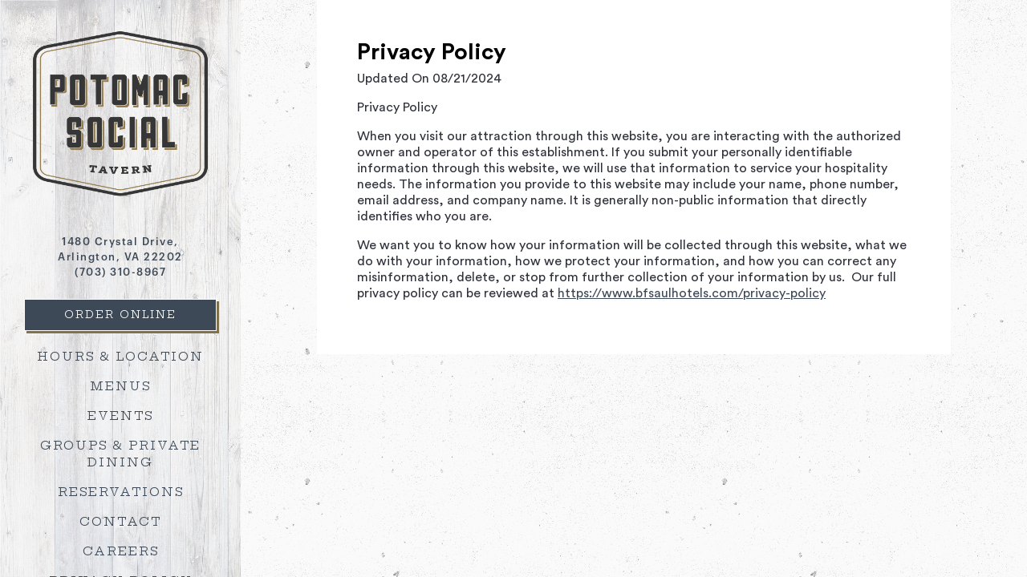

--- FILE ---
content_type: text/html; charset=utf-8
request_url: https://www.potomacsocialtavern.com/privacy-policy
body_size: 7475
content:
<!DOCTYPE html>
<html class="no-js" lang="en-US">
    <head>
      	
	<meta charset="utf-8">
	<meta name="viewport" content="width=device-width, initial-scale=1, shrink-to-fit=no">
	<meta http-equiv="x-ua-compatible" content="ie=edge">
	<title>Potomac Social Tavern | New American Tavern in Arlington, VA</title>
	<!-- Powered by BentoBox http://getbento.com -->
	<!--
	___ ___ _  _ _____ ___  ___  _____  __
	| _ ) __| \| |_   _/ _ \| _ )/ _ \ \/ /
	| _ \ _|| .` | | || (_) | _ \ (_) >  <
	|___/___|_|\_| |_| \___/|___/\___/_/\_\

	-->
		<meta name="keywords" content="Bar, Grille, happy hour, small plates, craft cocktails, beer, wine">
		<meta name="description" content="Potomac Social Tavern pays homage to your tried and true local watering hole. Offering sharable dishes inspired by local flavors, the menu blends contemporary American favorites with classics of the region.">
		<link rel="icon" href="https://media-cdn.getbento.com/accounts/a54c9d9b77b81fa828e56f8c0601746c/media/uigk5ypRwGhNqtyoA9tp_potomac_social_slant.png">
	<link rel="canonical" href="https://www.potomacsocialtavern.com">
	<meta name="Revisit-After" content="5 Days">
	<meta name="Distribution" content="Global">
	<meta name="Rating" content="General">
		<meta property="og:site_name" content="Potomac Social Tavern | New American Tavern in Arlington, VA">
		<meta property="og:title" content="Potomac Social Tavern | New American Tavern in Arlington, VA">
		<meta property="og:type" content="article">
		<meta property="og:url" content="https://www.potomacsocialtavern.com/privacy-policy">
			<meta property="og:description" content="Potomac Social Tavern pays homage to your tried and true local watering hole. Offering sharable dishes inspired by local flavors, the menu blends contemporary American favorites with classics of the region.">
			<meta property="og:image" content="https://images.getbento.com/accounts/a54c9d9b77b81fa828e56f8c0601746c/media/OxgAxYmiQjSHVoY8Pwu1_Potomac%20Social%20Badge.png?w=1200&fit=fill&auto=compress,format&cs=origin&h=600&bg=EDEDF1&pad=100">
		<meta name="twitter:card" content="summary">
		<meta name="twitter:title" content="Potomac Social Tavern | New American Tavern in Arlington, VA">
			<meta name="twitter:description" content="Potomac Social Tavern pays homage to your tried and true local watering hole. Offering sharable dishes inspired by local flavors, the menu blends contemporary American favorites with classics of the region.">
			<meta name="twitter:image" content="https://images.getbento.com/accounts/a54c9d9b77b81fa828e56f8c0601746c/media/OxgAxYmiQjSHVoY8Pwu1_Potomac%20Social%20Badge.png?w=1200&fit=fill&auto=compress,format&cs=origin&h=600&bg=EDEDF1&pad=100">
	<link rel="preconnect" href="https://widgets.resy.com" crossorigin>
	<link rel="preconnect" href="https://theme-assets.getbento.com" async crossorigin>
	<link rel="preconnect" href="https://www.gstatic.com" crossorigin>
	<link rel="preconnect" href="https://fonts.gstatic.com" crossorigin>
	<link rel="preconnect" href="https://fonts.googleapis.com" crossorigin>
	<link rel="preconnect" href="https://www.googletagmanager.com" crossorigin>
	
		<link rel="preload" as="image" href="https://images.getbento.com/accounts/a54c9d9b77b81fa828e56f8c0601746c/media/OxgAxYmiQjSHVoY8Pwu1_Potomac%20Social%20Badge.png" fetchpriority="high" /> 
	
	
	
	
	
			<script src="https://wsv3cdn.audioeye.com/bootstrap.js?h=d5e76a8151b456bdb36884e095e0652f" async></script>
	
	<script type="text/javascript" src="https://ajax.googleapis.com/ajax/libs/webfont/1.6.26/webfont.js"></script>
	<script type="text/javascript">
			WebFont.load({custom: { families: ["graphik bold", "graphik medium", "graphik regular"] }  , google: { families: ["Hepta Slab:300,400,500,600,700&display=swap"] }});
		</script>
			<noscript>
			    <style type="text/css">
			    	<link href="https://fonts.googleapis.com/css?family=Hepta Slab:300,400,500,600,700&display=swap&display=swap" rel="stylesheet" type="text/css">
			    </style>
			</noscript>
	
	<link href="https://cdnjs.cloudflare.com/ajax/libs/font-awesome/6.4.2/css/all.min.css" rel="stylesheet">
	<script type="text/javascript" src="https://theme-assets.getbento.com/osaka/6bc0b77.osaka/assets/js/head.min.js"></script>
	<link rel="stylesheet" href="//assets-cdn-refresh.getbento.com/stylesheet/potomacbarandgrille-copy/1/scss/main.78b17fa00fbc22a4d5399c529c2152d2.scss" />
		<script src="https://www.googletagmanager.com/gtag/js?id=G-2NZ5PY5W2T&l=newGADatalayer" async></script>
		<script>
			window.newGADatalayer = window.newGADatalayer || [];
			function gtag4(){newGADatalayer.push(arguments);}
			gtag4('js', new Date());
			gtag4('config', 'G-2NZ5PY5W2T');
		</script>
	
		<script defer src="https://www.google.com/recaptcha/enterprise.js?render=6Ldh0uwrAAAAABZNEucYwqZZ3oOahk4lRhONMg5a"></script>
	
	<script type="text/javascript">
	    Modernizr.addTest("maybemobile", function(){ return (Modernizr.touchevents && Modernizr.mq("only screen and (max-width: 768px)")) ? true : false; });
	</script>
  
  

  
  
  <script>
	  !function(f,b,e,v,n,t,s)
	  {if(f.fbq)return;n=f.fbq=function(){n.callMethod?
	  n.callMethod.apply(n,arguments):n.queue.push(arguments)};
	  if(!f._fbq)f._fbq=n;n.push=n;n.loaded=!0;n.version='2.0';
	  n.queue=[];t=b.createElement(e);t.async=!0;
	  t.src=v;s=b.getElementsByTagName(e)[0];
	  s.parentNode.insertBefore(t,s)}(window, document,'script',
	  'https://connect.facebook.net/en_US/fbevents.js');
	  fbq('init', '675738796212674');
	  fbq('track', 'PageView');
	</script>
	<noscript>
		<img height="1" width="1" style="display:none" src="https://www.facebook.com/tr?id=675738796212674&ev=PageView&noscript=1"/>
	</noscript>
	

	
	
	<script type="text/javascript">
	    window.Osaka = { settings: { store: { enabled: false, cart_quantity: null }, gmaps: { apikey: 'AIzaSyCxtTPdJqQMOwjsbKBO3adqPGzBR1MgC5g', styles: [ { "featureType": "water", "elementType": "geometry", "stylers": [ { "color": "#e9e9e9" }, { "lightness": 17 } ] }, { "featureType": "landscape", "elementType": "geometry", "stylers": [ { "color": "#f5f5f5" }, { "lightness": 20 } ] }, { "featureType": "road.highway", "elementType": "geometry.fill", "stylers": [ { "color": "#ffffff" }, { "lightness": 17 } ] }, { "featureType": "road.highway", "elementType": "geometry.stroke", "stylers": [ { "color": "#ffffff" }, { "lightness": 29 }, { "weight": 0.2 } ] }, { "featureType": "road.arterial", "elementType": "geometry", "stylers": [ { "color": "#ffffff" }, { "lightness": 18 } ] }, { "featureType": "road.local", "elementType": "geometry", "stylers": [ { "color": "#ffffff" }, { "lightness": 16 } ] }, { "featureType": "poi", "elementType": "geometry", "stylers": [ { "color": "#f5f5f5" }, { "lightness": 21 } ] }, { "featureType": "poi.park", "elementType": "geometry", "stylers": [ { "color": "#dedede" }, { "lightness": 21 } ] }, { "elementType": "labels.text.stroke", "stylers": [ { "visibility": "on" }, { "color": "#ffffff" }, { "lightness": 16 } ] }, { "elementType": "labels.text.fill", "stylers": [ { "color": "#333333" }, { "lightness": 40 } ] }, { "elementType": "labels.icon", "stylers": [ { "visibility": "off" } ] }, { "featureType": "transit", "elementType": "geometry", "stylers": [ { "color": "#f2f2f2" }, { "lightness": 19 } ] }, { "featureType": "administrative", "elementType": "geometry.fill", "stylers": [ { "color": "#fefefe" }, { "lightness": 20 } ] }, { "featureType": "administrative", "elementType": "geometry.stroke", "stylers": [ { "color": "#fefefe" }, { "lightness": 17 }, { "weight": 1.2 } ] } ], icon: "https://images.getbento.com/accounts/a54c9d9b77b81fa828e56f8c0601746c/media/images/33678Noble_Map.png" }, recaptcha_v3:{ enabled: true, site_key: "6Ldh0uwrAAAAABZNEucYwqZZ3oOahk4lRhONMg5a" }, galleries: { autoplay: false, fade: true }, heros: { autoplay_galleries: true }, srcset_enabled: false }, modernizr: window.Modernizr }; window.Sensei.settings.galleries.autoplaySpeed = 3000; window.Sensei.settings.galleries.speed = 3000; </script> <script src="https://cmp.osano.com/AzZKOfTrHzxyCR5LF/b8c59c9f-98c9-4961-8b62-afa0f2b67221/osano.js"></script>
	</script>
	<!--[if lt IE 9]>
	    <script type="text/javascript" src="https://theme-assets.getbento.com/osaka/6bc0b77.osaka/assets/assets/js/ltie9.min.js "></script>
	<![endif] -->

      	
		
				
				
			
				
				
			
				
				
			
				
				
			
				
				
			
				
				
			
				
				
			
				
				
			
				
				
			
				
				
			
				
				
			<script type="application/ld+json">{"@context": "https://schema.org", "@type": "Organization", "@id": "https://www.potomacsocialtavern.com/#organization", "url": "https://www.potomacsocialtavern.com", "name": "Potomac Social Tavern", "description": "Potomac Social Tavern pays homage to your tried and true local watering hole. Offering sharable dishes inspired by local flavors, the menu blends contemporary American favorites with classics of the region.", "logo": "https://images.getbento.com/accounts/a54c9d9b77b81fa828e56f8c0601746c/media/OxgAxYmiQjSHVoY8Pwu1_Potomac%20Social%20Badge.png?w=600\u0026fit=max\u0026auto=compress,format\u0026cs=origin\u0026h=600", "subOrganization": {"@type": "FoodEstablishment", "@id": "https://www.potomacsocialtavern.com/location/hours-and-location/#foodestablishment", "url": "https://www.potomacsocialtavern.com/location/hours-and-location/", "name": "Potomac Social Tavern", "description": "", "image": "https://images.getbento.com/accounts/a54c9d9b77b81fa828e56f8c0601746c/media/images/35207PST_-_Hi_Res_-_Inetrior-2.jpg?w=1800\u0026fit=max\u0026auto=compress,format\u0026cs=origin\u0026h=1800", "photo": "https://images.getbento.com/accounts/a54c9d9b77b81fa828e56f8c0601746c/media/images/35207PST_-_Hi_Res_-_Inetrior-2.jpg?w=1800\u0026fit=max\u0026auto=compress,format\u0026cs=origin\u0026h=1800", "address": {"@type": "PostalAddress", "name": "Potomac Social Tavern", "streetAddress": "1480 Crystal Drive", "addressLocality": "Arlington", "addressRegion": "VA", "postalCode": "22202"}, "location": {"@type": "PostalAddress", "name": "Potomac Social Tavern", "streetAddress": "1480 Crystal Drive", "addressLocality": "Arlington", "addressRegion": "VA", "postalCode": "22202"}, "telephone": "(703) 310-8967", "hasMap": "https://www.potomacsocialtavern.com/location/hours-and-location/", "parentOrganization": {"@type": "Organization", "@id": "https://www.potomacsocialtavern.com/#organization"}, "servesCuisine": "Bar, Grill, New American", "priceRange": "$$", "acceptsReservations": "https://www.potomacsocialtavern.com/location/hours-and-location/", "potentialAction": {"@type": "ReserveAction", "object": {"@type": "Reservation", "name": "Table at Potomac Social Tavern"}, "result": {"@type": "Reservation", "name": "Table at Potomac Social Tavern"}, "target": "https://www.potomacsocialtavern.com/location/hours-and-location/", "location": {"@id": "https://www.potomacsocialtavern.com/location/hours-and-location/#foodestablishment"}}}, "sameAs": ["https://www.facebook.com/potomacsocialtavern/", "https://www.instagram.com/potomacsocialtavern/"], "potentialAction": {"@type": "ReserveAction", "object": {"@type": "Reservation", "name": "Table", "url": "https://www.potomacsocialtavern.com/#action-reservations"}, "result": {"@type": "Reservation", "name": "Table"}, "target": "https://www.potomacsocialtavern.com"}}</script>

  		
    </head>
    <body class="has-sticky-powered-by has-mobi-footer generic-template has-nav-address-bar">
        
  
	 
	<header class="site-header" tabindex="-1">
		<a href="#main-content" class="skip">Skip to main content</a>
	  <div class="site-header-desktop">
	    <div class="site-header-desktop__container">
				
		<div class="site-logo">
	        <a class="site-logo__btn" href="/">
	            
                <img src="https://images.getbento.com/accounts/a54c9d9b77b81fa828e56f8c0601746c/media/OxgAxYmiQjSHVoY8Pwu1_Potomac%20Social%20Badge.png" loading="lazy" 
  

  

  
    
      alt="Potomac Social Tavern Home"
    
  

 loading="eager" fetchpriority="high"/>
              
	            <img src="https://images.getbento.com/accounts/a54c9d9b77b81fa828e56f8c0601746c/media/images/99402psocial_mobile.png" loading="lazy" 
  

  
    
  

  
    
      alt="a close up of a sign"
    
  

 />
	        </a>
	    </div>

				
	
		<div class="site-location">
			<a href="http://www.google.com/maps/search/1480%20Crystal%20Drive%2C%20Arlington%2C%20VA%2022202"  class="site-location__address" target="_blank" rel="noopener"
		 data-bb-track="button" data-bb-track-on="click" data-bb-track-category="Address" data-bb-track-action="Click" data-bb-track-label="Header"
><span>1480 Crystal Drive,</span> <span> Arlington, VA 22202</span><span class="sr-only"> (opens in a new tab)</span></a>
					<a class="site-location__tel" href="tel:(703) 310-8967"
		 data-bb-track="button" data-bb-track-on="click" data-bb-track-category="Phone Number" data-bb-track-action="Click" data-bb-track-label="Header"
>(703) 310-8967</a>
	    </div>

					<div class="site-header-action site-header-action--primary">
						<a href="/online-ordering/" class="btn btn-brand btn-block">Order Online</a>
					</div>
				
	<nav class="site-nav">
		<ul class="site-nav-menu">
				
			<li>
				<a    href="/location/hours-and-location/"  >Hours & Location</a>
			</li>
			<li>
				<a    href="/menus/"  >Menus</a>
			</li>
			<li>
				<a    href="/events/"  >Events</a>
			</li>
			<li>
				<a    href="/private-events/"  >Groups & Private Dining</a>
			</li>
			<li>
				<a    href="https://www.opentable.com/r/potomac-social-tavern-reservations-arlington?restref=1069057&lang=en-US&ot_source=Restaurant%20website"  target="_blank" rel="noopener">Reservations<span class="sr-only"> (opens in a new tab)</span></a>
			</li>
			<li>
				<a    href="/contact-us/"  >Contact</a>
			</li>
			<li>
				<a    href="https://jobs.lever.co/bfsaulhotels?department=Crowne%20Plaza%20Crystal%20City%20-%20Washington%2C%20D.C."  target="_blank" rel="noopener">Careers<span class="sr-only"> (opens in a new tab)</span></a>
			</li>

	<li>
		<a href="https://www.potomacsocialtavern.com/privacy-policy" target="_blank" rel="noopener">Privacy Policy<span class="sr-only"> (opens in a new tab)</span></a>
	</li>

		</ul>
	</nav>

					<div class="site-header-action site-header-action--secondary">
						<button type="button" class="btn btn-brand btn-block" data-popup="inline" data-popup-src="#popup-newsletter-form" aria-label="Email Signup" data-bb-track="button" data-bb-track-on="click" data-bb-track-category="Email Sign Up Trigger Button" data-bb-track-action="Click" data-bb-track-label="Callout, Header" id="email-signup-button">Email Signup</button>
					</div>
				
        <div class="site-social">
            <ul class="social-accounts">
				<li><a href="https://www.facebook.com/potomacsocialtavern/" target="_blank" rel="noopener" data-bb-track="button" data-bb-track-on="click" data-bb-track-category="Social Icons" data-bb-track-action="Click" data-bb-track-label="Facebook"><span class="fa fa-facebook" aria-hidden="true"></span><span class="sr-only">Facebook (opens in a new tab)</span></a></li>
				<li><a href="https://www.instagram.com/potomacsocialtavern/" target="_blank" rel="noopener" data-bb-track="button" data-bb-track-on="click" data-bb-track-category="Social Icons" data-bb-track-action="Click" data-bb-track-label="Instagram"><span class="fa fa-instagram" aria-hidden="true"></span><span class="sr-only">Instagram (opens in a new tab)</span></a></li>
		</ul>
        </div>

			</div>
			
	<div class="site-powered-by">
	  <a href="https://getbento.com/?utm_source=header&amp;utm_campaign=potomacsocialtavern.com" target="_blank" rel="noopener">powered by BentoBox<span class="sr-only"> (opens in a new tab)</span></a>
	</div>

		</div>
	  <div class="site-header-mobi">
			
		<div class="site-logo">
	        <a class="site-logo__btn" href="/">
					<img src="https://images.getbento.com/accounts/a54c9d9b77b81fa828e56f8c0601746c/media/images/99402psocial_mobile.png" loading="lazy" 
  

  
    
  

  
    
      alt="a close up of a sign"
    
  

/>
	        </a>
	    </div>

			
	
		<div class="site-location">
			<a href="http://www.google.com/maps/search/1480%20Crystal%20Drive%2C%20Arlington%2C%20VA%2022202"  class="site-location__address" target="_blank" rel="noopener"
		 data-bb-track="button" data-bb-track-on="click" data-bb-track-category="Address" data-bb-track-action="Click" data-bb-track-label="Header"
><span>1480 Crystal Drive,</span> <span> Arlington, VA 22202</span><span class="sr-only"> (opens in a new tab)</span></a>
					<a class="site-location__tel" href="tel:(703) 310-8967"
		 data-bb-track="button" data-bb-track-on="click" data-bb-track-category="Phone Number" data-bb-track-action="Click" data-bb-track-label="Header"
>(703) 310-8967</a>
	    </div>

				
		<button type="button" class="nav-toggle-btn" aria-controls="SiteHeaderMobilePanel" aria-expanded="false">
		  <span class="sr-only">Toggle Navigation</span>
	      <span class="nav-toggle-btn__line"></span>
	      <span class="nav-toggle-btn__line"></span>
	      <span class="nav-toggle-btn__line"></span>
	    </button>

	    <div id="SiteHeaderMobilePanel" class="site-header-mobi-panel">
	      <div class="site-header-mobi-panel__inner">
					
	<nav class="site-nav">
		<ul class="site-nav-menu">
				
			<li>
				<a    href="/location/hours-and-location/"  >Hours & Location</a>
			</li>
			<li>
				<a    href="/menus/"  >Menus</a>
			</li>
			<li>
				<a    href="/events/"  >Events</a>
			</li>
			<li>
				<a    href="/private-events/"  >Groups & Private Dining</a>
			</li>
			<li>
				<a    href="https://www.opentable.com/r/potomac-social-tavern-reservations-arlington?restref=1069057&lang=en-US&ot_source=Restaurant%20website"  target="_blank" rel="noopener">Reservations<span class="sr-only"> (opens in a new tab)</span></a>
			</li>
			<li>
				<a    href="/contact-us/"  >Contact</a>
			</li>
			<li>
				<a    href="https://jobs.lever.co/bfsaulhotels?department=Crowne%20Plaza%20Crystal%20City%20-%20Washington%2C%20D.C."  target="_blank" rel="noopener">Careers<span class="sr-only"> (opens in a new tab)</span></a>
			</li>

	<li>
		<a href="https://www.potomacsocialtavern.com/privacy-policy" target="_blank" rel="noopener">Privacy Policy<span class="sr-only"> (opens in a new tab)</span></a>
	</li>

					<li><a href="/online-ordering/" class="">Order Online</a></li>
		</ul>
	</nav>

	        
        <div class="site-social site-social--bordered">
            <ul class="social-accounts">
				<li><a href="https://www.facebook.com/potomacsocialtavern/" target="_blank" rel="noopener" data-bb-track="button" data-bb-track-on="click" data-bb-track-category="Social Icons" data-bb-track-action="Click" data-bb-track-label="Facebook"><span class="fa fa-facebook" aria-hidden="true"></span><span class="sr-only">Facebook (opens in a new tab)</span></a></li>
				<li><a href="https://www.instagram.com/potomacsocialtavern/" target="_blank" rel="noopener" data-bb-track="button" data-bb-track-on="click" data-bb-track-category="Social Icons" data-bb-track-action="Click" data-bb-track-label="Instagram"><span class="fa fa-instagram" aria-hidden="true"></span><span class="sr-only">Instagram (opens in a new tab)</span></a></li>
		</ul>
        </div>

        	
	
		<div class="site-location">
			<a href="http://www.google.com/maps/search/1480%20Crystal%20Drive%2C%20Arlington%2C%20VA%2022202"  class="site-location__address" target="_blank" rel="noopener"
		 data-bb-track="button" data-bb-track-on="click" data-bb-track-category="Address" data-bb-track-action="Click" data-bb-track-label="Header"
><span>1480 Crystal Drive,</span> <span> Arlington, VA 22202</span><span class="sr-only"> (opens in a new tab)</span></a>
					<a class="site-location__tel" href="tel:(703) 310-8967"
		 data-bb-track="button" data-bb-track-on="click" data-bb-track-category="Phone Number" data-bb-track-action="Click" data-bb-track-label="Header"
>(703) 310-8967</a>
	    </div>

	      </div>
	      
	<div class="site-powered-by">
	  <a href="https://getbento.com/?utm_source=header&amp;utm_campaign=potomacsocialtavern.com" target="_blank" rel="noopener">powered by BentoBox<span class="sr-only"> (opens in a new tab)</span></a>
	</div>

			</div>
		</div>
	</header>

  	
		<aside id="reservations-panel" class="reservations" tabindex="-1" aria-hidden="true">
			<button type="button" class="close close--alt" aria-label="Close"><span aria-hidden="true">&times;</span></button>
			<form class="reservations-form form-alt">
				
				
		<div data-bb-track="form" data-bb-track-on="submit" data-bb-track-category="Forms" data-bb-track-action="Submit" data-bb-track-label="Reservations" aria-hidden="true"></div>


				<div class="form-header">
            <h2 class="h1 form-heading">Reservations</h2>
	      </div>
		        <div class="form-ui">
					<label for="location">
						<span class="input-label">Location
							<span class="input-label-required">- Required</span>
						</span>
						<div class="form-control-group has-icon-right">
							<select id="location" class="form-control unselected" name="location" required aria-describedby="location-error">
								<option value="" selected disabled>Location</option>
									<option value="site"
											data-reservation-service="opentable"
											data-reservation-id="1069057"
											data-reservation-api-key>Potomac Social Tavern | New American Tavern in Arlington, VA
									</option>
									<option value="hours-and-location"
											data-reservation-service="opentable"
											data-reservation-id="1069057"
											data-reservation-api-key>Potomac Social Tavern
									</option>
							</select>
							<span class="form-control-group--icon is-positioned-right" aria-hidden="true">
								<i class="fa fa-chevron-down"></i>
							</span>
						</div>
						<i class="error-label">Please, select a location</i>
	        </label>
					<label for="seats">
						<span class="input-label">Number of People 
							<span class="input-label-optional">- Optional</span>
						</span>
						<div class="form-control-group has-icon-right">
							<select id="seats" class="form-control unselected" name="seats">
								<option value="" selected disabled>Number of People</option>
								<option value="1">1 Person</option>
								<option value="2">2 People</option>
								<option value="3">3 People</option>
								<option value="4">4 People</option>
								<option value="5">5 People</option>
								<option value="6">6 People</option>
								<option value="7">7 People</option>
								<option value="8">8+ People</option>
							</select>
							<span class="form-control-group--icon is-positioned-right" aria-hidden="true">
								<i class="fa fa-chevron-down"></i>
							</span>
						</div>
					</label>
					<label for="date">
						<span class="input-label">Date
							<span class="input-label-required">- Required</span>
						</span>
						<div data-react-component="accessible-date-picker"></div>
					</label>
					<label for="time">
						<span class="input-label">Time 
							<span class="input-label-optional">- Optional</span>
						</span>
						<div class="form-control-group has-icon-left has-icon-right">
							<span class="form-control-group--icon is-positioned-left" aria-hidden="true">
								<i class="fa fa-clock-o"></i>
							</span>
							<select id="time" class="form-control unselected" name="time">
								<option value="" selected disabled>Time</option>
								
								
									<option value="2300">11:00 PM</option>
								
									<option value="2230">10:30 PM</option>
								
									<option value="2200">10:00 PM</option>
								
									<option value="2130">9:30 PM</option>
								
									<option value="2100">9:00 PM</option>
								
									<option value="2030">8:30 PM</option>
								
									<option value="2000">8:00 PM</option>
								
									<option value="1930">7:30 PM</option>
								
									<option value="1900">7:00 PM</option>
								
									<option value="1830">6:30 PM</option>
								
									<option value="1800">6:00 PM</option>
								
									<option value="1730">5:30 PM</option>
								
									<option value="1700">5:00 PM</option>
								
									<option value="1630">4:30 PM</option>
								
									<option value="1600">4:00 PM</option>
								
									<option value="1530">3:30 PM</option>
								
									<option value="1500">3:00 PM</option>
								
									<option value="1430">2:30 PM</option>
								
									<option value="1400">2:00 PM</option>
								
									<option value="1330">1:30 PM</option>
								
									<option value="1300">1:00 PM</option>
								
									<option value="1230">12:30 PM</option>
								
									<option value="1200">12:00 PM</option>
								
									<option value="1130">11:30 AM</option>
								
									<option value="1100">11:00 AM</option>
								
									<option value="1030">10:30 AM</option>
								
									<option value="1000">10:00 AM</option>
								
									<option value="0930">9:30 AM</option>
								
									<option value="0900">9:00 AM</option>
								
									<option value="0830">8:30 AM</option>
								
									<option value="0800">8:00 AM</option>
								
									<option value="0730">7:30 AM</option>
								
									<option value="0700">7:00 AM</option>
								
							</select>
							<span class="form-control-group--icon is-positioned-right" aria-hidden="true">
								<i class="fa fa-chevron-down"></i>
							</span>
						</div>
					</label>
		        </div>
		        <div class="form-actions">
		            <button type="submit" class="btn btn-brand-alt">Find A Table<span class="sr-only"> Submit the reservation form</span></button>
		            <span class="form-error-msg">Please check errors in the form above</span>
		        </div>
		        <div class="form-success-msg">
		            <span>Thanks!</span>
		        </div>
						
    
        <div class="recaptcha-form-footer">
            <span>This site is protected by reCAPTCHA and the Google</span>
            <a href="https://policies.google.com/privacy">Privacy Policy</a> and
            <a href="https://policies.google.com/terms">Terms of Service</a> apply.
        </div>
    
			</form>
		</aside>

  

	
	<main class="site-content page-id--">
		<span id="main-content" class="sr-only">Main content starts here, tab to start navigating</span>
		

		
    <div class="content container-md privacy-policy">
        
        <style>
            @font-face {
            font-family: 'CircularStd';
            src: url('https://media-cdn.getbento.com/fonts/circular/CircularStd-Book.woff2') format('woff2'),
                url('https://media-cdn.getbento.com/fonts/circular/CircularStd-Book.woff') format('woff'),
                url('https://media-cdn.getbento.com/fonts/circular/CircularStd-Book.otf') format('opentype'),
                url('https://media-cdn.getbento.com/fonts/circular/CircularStd-Book.ttf') format('truetype'),
                url('https://media-cdn.getbento.com/fonts/circular/CircularStd-Book.eot') format('embedded-opentype');
            font-weight: 400;
            }
            @font-face {
                font-family: 'CircularStd';
                src: url('https://media-cdn.getbento.com/fonts/circular/CircularStd-Medium.woff2') format('woff2'),
                    url('https://media-cdn.getbento.com/fonts/circular/CircularStd-Medium.woff') format('woff'),
                    url('https://media-cdn.getbento.com/fonts/circular/CircularStd-Medium.otf') format('opentype'),
                    url('https://media-cdn.getbento.com/fonts/circular/CircularStd-Medium.ttf') format('truetype'),
                    url('https://media-cdn.getbento.com/fonts/circular/CircularStd-Medium.eot') format('embedded-opentype');
                font-weight: 500;
            }
            @font-face {
                font-family: 'CircularStd';
                src: url('https://media-cdn.getbento.com/fonts/circular/CircularStd-Bold.woff2') format('woff2'),
                    url('https://media-cdn.getbento.com/fonts/circular/CircularStd-Bold.woff') format('woff'),
                    url('https://media-cdn.getbento.com/fonts/circular/CircularStd-Bold.otf') format('opentype'),
                    url('https://media-cdn.getbento.com/fonts/circular/CircularStd-Bold.ttf') format('truetype'),
                    url('https://media-cdn.getbento.com/fonts/circular/CircularStd-Bold.eot') format('embedded-opentype');
            font-weight: 700;
            }
            .privacy-policy {padding: 50px; background: #FFF; text-align: left;}
            .privacy-policy th, td { padding: 0 3px; }
            .privacy-policy th p { font-weight: bold }
            .privacy-policy * {font-family: CircularStd; opacity: 1; letter-spacing: normal;}
            .privacy-policy a { all: revert }
            .privacy-policy a:focus { all: revert }
            .privacy-policy a:hover { all: revert }
            .privacy-policy p {color: #30323B; font-size: 16px; line-height: 20px; font-weight: 400;}
            .privacy-policy li {color: #30323B; font-size: 16px; text-align: left !important;}
            .privacy-policy h1 {color: #000; font-size: 28px; font-weight: 700; text-transform: none;}
            .privacy-policy h1:after {content: none;}
            .privacy-policy h2 {color: #30323B; font-size: 22px; font-weight: 500; line-height: 26px; text-transform: none; margin-bottom: 8px !important;}
            .privacy-policy .updated-on: {color: #696970; font-weight: 400; font-size: 14px; line-height: 18px;}
        </style>
        
        
                <h1>Privacy Policy</h1>
                <p class="updated-on">Updated On 08/21/2024</p>
                <p>Privacy Policy</p><p>When you visit our attraction through this website, you are interacting with the authorized owner and operator of this establishment. If you submit your personally identifiable information through this website, we will use that information to service your hospitality needs. The information you provide to this website may include your name, phone number, email address, and company name. It is generally non-public information that directly identifies who you are.</p><p>We want you to know how your information will be collected through this website, what we do with your information, how we protect your information, and how you can correct any misinformation, delete, or stop from further collection of your information by us. &nbsp;Our full privacy policy can be reviewed at <a href="https://www.bfsaulhotels.com/privacy-policy" rel="noopener noreferrer" target="_blank">https://www.bfsaulhotels.com/privacy-policy</a></p>
                
    </div>

		
	</main>

	

	
			

	<footer class="mobi-footer mobi-footer--sticky">
	    <ul class="mobi-footer__list">
				<li class="mobi-footer__item">
					<a href="tel:(703) 310-8967" class="btn btn-brand btn-block"
		 data-bb-track="button" data-bb-track-on="click" data-bb-track-category="Phone Number" data-bb-track-action="Click" data-bb-track-label="Footer"
>Call (703) 310-8967</a>
				</li>
				<li class="mobi-footer__item">
					
	
		
			
		<a href="/online-ordering/" class="btn btn-brand btn-block">Order Online</a>


	

				</li>
				<li class="mobi-footer__item">
					
	
		
			
		<button type="button" class="btn btn-brand btn-block" data-popup="inline" data-popup-src="#popup-newsletter-form" aria-label="Email Signup" data-bb-track="button" data-bb-track-on="click" data-bb-track-category="Email Sign Up Trigger Button" data-bb-track-action="Click" data-bb-track-label="Callout, Footer" id="email-signup-button">Email Signup</button>


	

				</li>
	    </ul>
	</footer>

	

	
	
		
        
        
        
        <aside id="popup-newsletter-form" class="popup popup--form mfp-hide">
            <form class="js-form-ajax form-alt container-sm" data-form-endpoint="/forms/submit/newsletter/" enctype="multipart/form-data" method="post">
    <div style="display: none;">
        <label>leave this field blank
            <input type="text" name="comment_body" value="" />
        </label>
    </div>
    
    
                <input type="hidden" name="form" value="newsletter">
                
				
		<div data-bb-track="form" data-bb-track-on="submit" data-bb-track-category="Forms" data-bb-track-action="Submit" data-bb-track-label="Email Sign Up" aria-hidden="true"></div>

                <div class="form-header">
                    <h2 class="h1 form-heading">Email Signup</h2>
                    
                </div>
                <div class="form-ui">
                    
    
    
        
        

        
            
    
<label for="1918067" >
    
    
        
            
        
        
            <i class="error-label" id="firstname-error">Please, enter a valid first name</i>
        
    
    <span class="input-label">First Name
         <span class="input-label-required">- Required</span>
        
    </span>
    
        <input id="1918067" class="form-control" type="text" name="1918067" placeholder="First Name" required oninvalid="this.setCustomValidity('Please enter a valid first name')" oninput="setCustomValidity('')"
         
    
    
      
    
    
    
    
    
    

    
      autocomplete="given-name"
    
 aria-describedby="1918067-error">
    
</label>


        
        
    
        
        

        
            
    
<label for="1918076" >
    
    
        
            
        
        
            <i class="error-label" id="lastname-error">Please, enter a valid last name</i>
        
    
    <span class="input-label">Last Name
         <span class="input-label-required">- Required</span>
        
    </span>
    
        <input id="1918076" class="form-control" type="text" name="1918076" placeholder="Last Name" required oninvalid="this.setCustomValidity('Please enter a valid last name')" oninput="setCustomValidity('')"
         
    
    
    
      
    
    
    
    
    

    
      autocomplete="family-name"
    
 aria-describedby="1918076-error">
    
</label>


        
        
    
        
        

        
            
    
<label for="1918081" >
    
    
         
            
        
        
            <i class="error-message-email" id="email-error">Please, enter a valid email</i>
        
    
    <span class="input-label">Email
         <span class="input-label-required">- Required</span>
        
    </span>
    
        <input id="1918081" class="form-control" type="email" name="1918081" placeholder="Email" required oninvalid="this.setCustomValidity('Please enter a valid email')" oninput="setCustomValidity('')" 
    
    
    
    
      
    
    
    
    

    
      autocomplete="email"
    
 aria-describedby="1918081-error">
    
</label>


        
        
    

                </div>
                <div class="form-actions">
                    <button type="submit" class="btn btn-brand-alt">Submit</button>
                    <span class="form-error-msg">Please check errors in the form above</span>
                </div>
                <div class="form-success-msg">
                    <span>Thank you for signing up for email updates!</span>
                    <button type="button" class="btn btn-brand-alt js-popup-closebtn">Close</button>
                </div>
                
    
        <div class="recaptcha-form-footer">
            <span>This site is protected by reCAPTCHA and the Google</span>
            <a href="https://policies.google.com/privacy">Privacy Policy</a> and
            <a href="https://policies.google.com/terms">Terms of Service</a> apply.
        </div>
    
            
    </form>
        </aside>    

	


	
  
		<script type="text/javascript" src="https://theme-assets.getbento.com/osaka/6bc0b77.osaka/assets/js/foot.libs.min.js"></script>
        <script type="text/javascript" src="https://theme-assets.getbento.com/osaka/6bc0b77.osaka/assets/js/bentobox.min.js"></script>

        
        

	
  <script id="alerts-component-script" type="text/javascript" src="https://app-assets.getbento.com/alerts-component/874bbe9/main.js"></script>
  <script type="text/javascript" src="https://app-assets.getbento.com/alerts-component/874bbe9/main.js.map"></script>
  <script>
    document.addEventListener("DOMContentLoaded", function(){
		window.bentobox.overlayAlertComponent.init('div');
		window.bentobox.bannerAlertComponent.init('.site-content', 'aside');
    });
  </script>


        
    <script type="text/javascript" src="https://app-assets.getbento.com/analytics/f09d72e/bento-analytics.min.js" data-bentoanalytics='{"account": "potomacbarandgrille-copy", "theme": "osaka", "template": "generic.html", "preset": "soho-preset", "cartType": "", "indicativeApiKey": "62e150f7-1993-460b-90ab-1bb1bd494ad7", "snowplowAppId": "customer-websites", "snowplowCollectorUrl": "com-bentoboxcloud-prod1.collector.snplow.net", "devMode": false, "templateNameFromMapping": ""}'></script></body></html>

--- FILE ---
content_type: text/html; charset=utf-8
request_url: https://www.google.com/recaptcha/enterprise/anchor?ar=1&k=6Ldh0uwrAAAAABZNEucYwqZZ3oOahk4lRhONMg5a&co=aHR0cHM6Ly93d3cucG90b21hY3NvY2lhbHRhdmVybi5jb206NDQz&hl=en&v=PoyoqOPhxBO7pBk68S4YbpHZ&size=invisible&anchor-ms=20000&execute-ms=30000&cb=39ya1ba23rah
body_size: 48711
content:
<!DOCTYPE HTML><html dir="ltr" lang="en"><head><meta http-equiv="Content-Type" content="text/html; charset=UTF-8">
<meta http-equiv="X-UA-Compatible" content="IE=edge">
<title>reCAPTCHA</title>
<style type="text/css">
/* cyrillic-ext */
@font-face {
  font-family: 'Roboto';
  font-style: normal;
  font-weight: 400;
  font-stretch: 100%;
  src: url(//fonts.gstatic.com/s/roboto/v48/KFO7CnqEu92Fr1ME7kSn66aGLdTylUAMa3GUBHMdazTgWw.woff2) format('woff2');
  unicode-range: U+0460-052F, U+1C80-1C8A, U+20B4, U+2DE0-2DFF, U+A640-A69F, U+FE2E-FE2F;
}
/* cyrillic */
@font-face {
  font-family: 'Roboto';
  font-style: normal;
  font-weight: 400;
  font-stretch: 100%;
  src: url(//fonts.gstatic.com/s/roboto/v48/KFO7CnqEu92Fr1ME7kSn66aGLdTylUAMa3iUBHMdazTgWw.woff2) format('woff2');
  unicode-range: U+0301, U+0400-045F, U+0490-0491, U+04B0-04B1, U+2116;
}
/* greek-ext */
@font-face {
  font-family: 'Roboto';
  font-style: normal;
  font-weight: 400;
  font-stretch: 100%;
  src: url(//fonts.gstatic.com/s/roboto/v48/KFO7CnqEu92Fr1ME7kSn66aGLdTylUAMa3CUBHMdazTgWw.woff2) format('woff2');
  unicode-range: U+1F00-1FFF;
}
/* greek */
@font-face {
  font-family: 'Roboto';
  font-style: normal;
  font-weight: 400;
  font-stretch: 100%;
  src: url(//fonts.gstatic.com/s/roboto/v48/KFO7CnqEu92Fr1ME7kSn66aGLdTylUAMa3-UBHMdazTgWw.woff2) format('woff2');
  unicode-range: U+0370-0377, U+037A-037F, U+0384-038A, U+038C, U+038E-03A1, U+03A3-03FF;
}
/* math */
@font-face {
  font-family: 'Roboto';
  font-style: normal;
  font-weight: 400;
  font-stretch: 100%;
  src: url(//fonts.gstatic.com/s/roboto/v48/KFO7CnqEu92Fr1ME7kSn66aGLdTylUAMawCUBHMdazTgWw.woff2) format('woff2');
  unicode-range: U+0302-0303, U+0305, U+0307-0308, U+0310, U+0312, U+0315, U+031A, U+0326-0327, U+032C, U+032F-0330, U+0332-0333, U+0338, U+033A, U+0346, U+034D, U+0391-03A1, U+03A3-03A9, U+03B1-03C9, U+03D1, U+03D5-03D6, U+03F0-03F1, U+03F4-03F5, U+2016-2017, U+2034-2038, U+203C, U+2040, U+2043, U+2047, U+2050, U+2057, U+205F, U+2070-2071, U+2074-208E, U+2090-209C, U+20D0-20DC, U+20E1, U+20E5-20EF, U+2100-2112, U+2114-2115, U+2117-2121, U+2123-214F, U+2190, U+2192, U+2194-21AE, U+21B0-21E5, U+21F1-21F2, U+21F4-2211, U+2213-2214, U+2216-22FF, U+2308-230B, U+2310, U+2319, U+231C-2321, U+2336-237A, U+237C, U+2395, U+239B-23B7, U+23D0, U+23DC-23E1, U+2474-2475, U+25AF, U+25B3, U+25B7, U+25BD, U+25C1, U+25CA, U+25CC, U+25FB, U+266D-266F, U+27C0-27FF, U+2900-2AFF, U+2B0E-2B11, U+2B30-2B4C, U+2BFE, U+3030, U+FF5B, U+FF5D, U+1D400-1D7FF, U+1EE00-1EEFF;
}
/* symbols */
@font-face {
  font-family: 'Roboto';
  font-style: normal;
  font-weight: 400;
  font-stretch: 100%;
  src: url(//fonts.gstatic.com/s/roboto/v48/KFO7CnqEu92Fr1ME7kSn66aGLdTylUAMaxKUBHMdazTgWw.woff2) format('woff2');
  unicode-range: U+0001-000C, U+000E-001F, U+007F-009F, U+20DD-20E0, U+20E2-20E4, U+2150-218F, U+2190, U+2192, U+2194-2199, U+21AF, U+21E6-21F0, U+21F3, U+2218-2219, U+2299, U+22C4-22C6, U+2300-243F, U+2440-244A, U+2460-24FF, U+25A0-27BF, U+2800-28FF, U+2921-2922, U+2981, U+29BF, U+29EB, U+2B00-2BFF, U+4DC0-4DFF, U+FFF9-FFFB, U+10140-1018E, U+10190-1019C, U+101A0, U+101D0-101FD, U+102E0-102FB, U+10E60-10E7E, U+1D2C0-1D2D3, U+1D2E0-1D37F, U+1F000-1F0FF, U+1F100-1F1AD, U+1F1E6-1F1FF, U+1F30D-1F30F, U+1F315, U+1F31C, U+1F31E, U+1F320-1F32C, U+1F336, U+1F378, U+1F37D, U+1F382, U+1F393-1F39F, U+1F3A7-1F3A8, U+1F3AC-1F3AF, U+1F3C2, U+1F3C4-1F3C6, U+1F3CA-1F3CE, U+1F3D4-1F3E0, U+1F3ED, U+1F3F1-1F3F3, U+1F3F5-1F3F7, U+1F408, U+1F415, U+1F41F, U+1F426, U+1F43F, U+1F441-1F442, U+1F444, U+1F446-1F449, U+1F44C-1F44E, U+1F453, U+1F46A, U+1F47D, U+1F4A3, U+1F4B0, U+1F4B3, U+1F4B9, U+1F4BB, U+1F4BF, U+1F4C8-1F4CB, U+1F4D6, U+1F4DA, U+1F4DF, U+1F4E3-1F4E6, U+1F4EA-1F4ED, U+1F4F7, U+1F4F9-1F4FB, U+1F4FD-1F4FE, U+1F503, U+1F507-1F50B, U+1F50D, U+1F512-1F513, U+1F53E-1F54A, U+1F54F-1F5FA, U+1F610, U+1F650-1F67F, U+1F687, U+1F68D, U+1F691, U+1F694, U+1F698, U+1F6AD, U+1F6B2, U+1F6B9-1F6BA, U+1F6BC, U+1F6C6-1F6CF, U+1F6D3-1F6D7, U+1F6E0-1F6EA, U+1F6F0-1F6F3, U+1F6F7-1F6FC, U+1F700-1F7FF, U+1F800-1F80B, U+1F810-1F847, U+1F850-1F859, U+1F860-1F887, U+1F890-1F8AD, U+1F8B0-1F8BB, U+1F8C0-1F8C1, U+1F900-1F90B, U+1F93B, U+1F946, U+1F984, U+1F996, U+1F9E9, U+1FA00-1FA6F, U+1FA70-1FA7C, U+1FA80-1FA89, U+1FA8F-1FAC6, U+1FACE-1FADC, U+1FADF-1FAE9, U+1FAF0-1FAF8, U+1FB00-1FBFF;
}
/* vietnamese */
@font-face {
  font-family: 'Roboto';
  font-style: normal;
  font-weight: 400;
  font-stretch: 100%;
  src: url(//fonts.gstatic.com/s/roboto/v48/KFO7CnqEu92Fr1ME7kSn66aGLdTylUAMa3OUBHMdazTgWw.woff2) format('woff2');
  unicode-range: U+0102-0103, U+0110-0111, U+0128-0129, U+0168-0169, U+01A0-01A1, U+01AF-01B0, U+0300-0301, U+0303-0304, U+0308-0309, U+0323, U+0329, U+1EA0-1EF9, U+20AB;
}
/* latin-ext */
@font-face {
  font-family: 'Roboto';
  font-style: normal;
  font-weight: 400;
  font-stretch: 100%;
  src: url(//fonts.gstatic.com/s/roboto/v48/KFO7CnqEu92Fr1ME7kSn66aGLdTylUAMa3KUBHMdazTgWw.woff2) format('woff2');
  unicode-range: U+0100-02BA, U+02BD-02C5, U+02C7-02CC, U+02CE-02D7, U+02DD-02FF, U+0304, U+0308, U+0329, U+1D00-1DBF, U+1E00-1E9F, U+1EF2-1EFF, U+2020, U+20A0-20AB, U+20AD-20C0, U+2113, U+2C60-2C7F, U+A720-A7FF;
}
/* latin */
@font-face {
  font-family: 'Roboto';
  font-style: normal;
  font-weight: 400;
  font-stretch: 100%;
  src: url(//fonts.gstatic.com/s/roboto/v48/KFO7CnqEu92Fr1ME7kSn66aGLdTylUAMa3yUBHMdazQ.woff2) format('woff2');
  unicode-range: U+0000-00FF, U+0131, U+0152-0153, U+02BB-02BC, U+02C6, U+02DA, U+02DC, U+0304, U+0308, U+0329, U+2000-206F, U+20AC, U+2122, U+2191, U+2193, U+2212, U+2215, U+FEFF, U+FFFD;
}
/* cyrillic-ext */
@font-face {
  font-family: 'Roboto';
  font-style: normal;
  font-weight: 500;
  font-stretch: 100%;
  src: url(//fonts.gstatic.com/s/roboto/v48/KFO7CnqEu92Fr1ME7kSn66aGLdTylUAMa3GUBHMdazTgWw.woff2) format('woff2');
  unicode-range: U+0460-052F, U+1C80-1C8A, U+20B4, U+2DE0-2DFF, U+A640-A69F, U+FE2E-FE2F;
}
/* cyrillic */
@font-face {
  font-family: 'Roboto';
  font-style: normal;
  font-weight: 500;
  font-stretch: 100%;
  src: url(//fonts.gstatic.com/s/roboto/v48/KFO7CnqEu92Fr1ME7kSn66aGLdTylUAMa3iUBHMdazTgWw.woff2) format('woff2');
  unicode-range: U+0301, U+0400-045F, U+0490-0491, U+04B0-04B1, U+2116;
}
/* greek-ext */
@font-face {
  font-family: 'Roboto';
  font-style: normal;
  font-weight: 500;
  font-stretch: 100%;
  src: url(//fonts.gstatic.com/s/roboto/v48/KFO7CnqEu92Fr1ME7kSn66aGLdTylUAMa3CUBHMdazTgWw.woff2) format('woff2');
  unicode-range: U+1F00-1FFF;
}
/* greek */
@font-face {
  font-family: 'Roboto';
  font-style: normal;
  font-weight: 500;
  font-stretch: 100%;
  src: url(//fonts.gstatic.com/s/roboto/v48/KFO7CnqEu92Fr1ME7kSn66aGLdTylUAMa3-UBHMdazTgWw.woff2) format('woff2');
  unicode-range: U+0370-0377, U+037A-037F, U+0384-038A, U+038C, U+038E-03A1, U+03A3-03FF;
}
/* math */
@font-face {
  font-family: 'Roboto';
  font-style: normal;
  font-weight: 500;
  font-stretch: 100%;
  src: url(//fonts.gstatic.com/s/roboto/v48/KFO7CnqEu92Fr1ME7kSn66aGLdTylUAMawCUBHMdazTgWw.woff2) format('woff2');
  unicode-range: U+0302-0303, U+0305, U+0307-0308, U+0310, U+0312, U+0315, U+031A, U+0326-0327, U+032C, U+032F-0330, U+0332-0333, U+0338, U+033A, U+0346, U+034D, U+0391-03A1, U+03A3-03A9, U+03B1-03C9, U+03D1, U+03D5-03D6, U+03F0-03F1, U+03F4-03F5, U+2016-2017, U+2034-2038, U+203C, U+2040, U+2043, U+2047, U+2050, U+2057, U+205F, U+2070-2071, U+2074-208E, U+2090-209C, U+20D0-20DC, U+20E1, U+20E5-20EF, U+2100-2112, U+2114-2115, U+2117-2121, U+2123-214F, U+2190, U+2192, U+2194-21AE, U+21B0-21E5, U+21F1-21F2, U+21F4-2211, U+2213-2214, U+2216-22FF, U+2308-230B, U+2310, U+2319, U+231C-2321, U+2336-237A, U+237C, U+2395, U+239B-23B7, U+23D0, U+23DC-23E1, U+2474-2475, U+25AF, U+25B3, U+25B7, U+25BD, U+25C1, U+25CA, U+25CC, U+25FB, U+266D-266F, U+27C0-27FF, U+2900-2AFF, U+2B0E-2B11, U+2B30-2B4C, U+2BFE, U+3030, U+FF5B, U+FF5D, U+1D400-1D7FF, U+1EE00-1EEFF;
}
/* symbols */
@font-face {
  font-family: 'Roboto';
  font-style: normal;
  font-weight: 500;
  font-stretch: 100%;
  src: url(//fonts.gstatic.com/s/roboto/v48/KFO7CnqEu92Fr1ME7kSn66aGLdTylUAMaxKUBHMdazTgWw.woff2) format('woff2');
  unicode-range: U+0001-000C, U+000E-001F, U+007F-009F, U+20DD-20E0, U+20E2-20E4, U+2150-218F, U+2190, U+2192, U+2194-2199, U+21AF, U+21E6-21F0, U+21F3, U+2218-2219, U+2299, U+22C4-22C6, U+2300-243F, U+2440-244A, U+2460-24FF, U+25A0-27BF, U+2800-28FF, U+2921-2922, U+2981, U+29BF, U+29EB, U+2B00-2BFF, U+4DC0-4DFF, U+FFF9-FFFB, U+10140-1018E, U+10190-1019C, U+101A0, U+101D0-101FD, U+102E0-102FB, U+10E60-10E7E, U+1D2C0-1D2D3, U+1D2E0-1D37F, U+1F000-1F0FF, U+1F100-1F1AD, U+1F1E6-1F1FF, U+1F30D-1F30F, U+1F315, U+1F31C, U+1F31E, U+1F320-1F32C, U+1F336, U+1F378, U+1F37D, U+1F382, U+1F393-1F39F, U+1F3A7-1F3A8, U+1F3AC-1F3AF, U+1F3C2, U+1F3C4-1F3C6, U+1F3CA-1F3CE, U+1F3D4-1F3E0, U+1F3ED, U+1F3F1-1F3F3, U+1F3F5-1F3F7, U+1F408, U+1F415, U+1F41F, U+1F426, U+1F43F, U+1F441-1F442, U+1F444, U+1F446-1F449, U+1F44C-1F44E, U+1F453, U+1F46A, U+1F47D, U+1F4A3, U+1F4B0, U+1F4B3, U+1F4B9, U+1F4BB, U+1F4BF, U+1F4C8-1F4CB, U+1F4D6, U+1F4DA, U+1F4DF, U+1F4E3-1F4E6, U+1F4EA-1F4ED, U+1F4F7, U+1F4F9-1F4FB, U+1F4FD-1F4FE, U+1F503, U+1F507-1F50B, U+1F50D, U+1F512-1F513, U+1F53E-1F54A, U+1F54F-1F5FA, U+1F610, U+1F650-1F67F, U+1F687, U+1F68D, U+1F691, U+1F694, U+1F698, U+1F6AD, U+1F6B2, U+1F6B9-1F6BA, U+1F6BC, U+1F6C6-1F6CF, U+1F6D3-1F6D7, U+1F6E0-1F6EA, U+1F6F0-1F6F3, U+1F6F7-1F6FC, U+1F700-1F7FF, U+1F800-1F80B, U+1F810-1F847, U+1F850-1F859, U+1F860-1F887, U+1F890-1F8AD, U+1F8B0-1F8BB, U+1F8C0-1F8C1, U+1F900-1F90B, U+1F93B, U+1F946, U+1F984, U+1F996, U+1F9E9, U+1FA00-1FA6F, U+1FA70-1FA7C, U+1FA80-1FA89, U+1FA8F-1FAC6, U+1FACE-1FADC, U+1FADF-1FAE9, U+1FAF0-1FAF8, U+1FB00-1FBFF;
}
/* vietnamese */
@font-face {
  font-family: 'Roboto';
  font-style: normal;
  font-weight: 500;
  font-stretch: 100%;
  src: url(//fonts.gstatic.com/s/roboto/v48/KFO7CnqEu92Fr1ME7kSn66aGLdTylUAMa3OUBHMdazTgWw.woff2) format('woff2');
  unicode-range: U+0102-0103, U+0110-0111, U+0128-0129, U+0168-0169, U+01A0-01A1, U+01AF-01B0, U+0300-0301, U+0303-0304, U+0308-0309, U+0323, U+0329, U+1EA0-1EF9, U+20AB;
}
/* latin-ext */
@font-face {
  font-family: 'Roboto';
  font-style: normal;
  font-weight: 500;
  font-stretch: 100%;
  src: url(//fonts.gstatic.com/s/roboto/v48/KFO7CnqEu92Fr1ME7kSn66aGLdTylUAMa3KUBHMdazTgWw.woff2) format('woff2');
  unicode-range: U+0100-02BA, U+02BD-02C5, U+02C7-02CC, U+02CE-02D7, U+02DD-02FF, U+0304, U+0308, U+0329, U+1D00-1DBF, U+1E00-1E9F, U+1EF2-1EFF, U+2020, U+20A0-20AB, U+20AD-20C0, U+2113, U+2C60-2C7F, U+A720-A7FF;
}
/* latin */
@font-face {
  font-family: 'Roboto';
  font-style: normal;
  font-weight: 500;
  font-stretch: 100%;
  src: url(//fonts.gstatic.com/s/roboto/v48/KFO7CnqEu92Fr1ME7kSn66aGLdTylUAMa3yUBHMdazQ.woff2) format('woff2');
  unicode-range: U+0000-00FF, U+0131, U+0152-0153, U+02BB-02BC, U+02C6, U+02DA, U+02DC, U+0304, U+0308, U+0329, U+2000-206F, U+20AC, U+2122, U+2191, U+2193, U+2212, U+2215, U+FEFF, U+FFFD;
}
/* cyrillic-ext */
@font-face {
  font-family: 'Roboto';
  font-style: normal;
  font-weight: 900;
  font-stretch: 100%;
  src: url(//fonts.gstatic.com/s/roboto/v48/KFO7CnqEu92Fr1ME7kSn66aGLdTylUAMa3GUBHMdazTgWw.woff2) format('woff2');
  unicode-range: U+0460-052F, U+1C80-1C8A, U+20B4, U+2DE0-2DFF, U+A640-A69F, U+FE2E-FE2F;
}
/* cyrillic */
@font-face {
  font-family: 'Roboto';
  font-style: normal;
  font-weight: 900;
  font-stretch: 100%;
  src: url(//fonts.gstatic.com/s/roboto/v48/KFO7CnqEu92Fr1ME7kSn66aGLdTylUAMa3iUBHMdazTgWw.woff2) format('woff2');
  unicode-range: U+0301, U+0400-045F, U+0490-0491, U+04B0-04B1, U+2116;
}
/* greek-ext */
@font-face {
  font-family: 'Roboto';
  font-style: normal;
  font-weight: 900;
  font-stretch: 100%;
  src: url(//fonts.gstatic.com/s/roboto/v48/KFO7CnqEu92Fr1ME7kSn66aGLdTylUAMa3CUBHMdazTgWw.woff2) format('woff2');
  unicode-range: U+1F00-1FFF;
}
/* greek */
@font-face {
  font-family: 'Roboto';
  font-style: normal;
  font-weight: 900;
  font-stretch: 100%;
  src: url(//fonts.gstatic.com/s/roboto/v48/KFO7CnqEu92Fr1ME7kSn66aGLdTylUAMa3-UBHMdazTgWw.woff2) format('woff2');
  unicode-range: U+0370-0377, U+037A-037F, U+0384-038A, U+038C, U+038E-03A1, U+03A3-03FF;
}
/* math */
@font-face {
  font-family: 'Roboto';
  font-style: normal;
  font-weight: 900;
  font-stretch: 100%;
  src: url(//fonts.gstatic.com/s/roboto/v48/KFO7CnqEu92Fr1ME7kSn66aGLdTylUAMawCUBHMdazTgWw.woff2) format('woff2');
  unicode-range: U+0302-0303, U+0305, U+0307-0308, U+0310, U+0312, U+0315, U+031A, U+0326-0327, U+032C, U+032F-0330, U+0332-0333, U+0338, U+033A, U+0346, U+034D, U+0391-03A1, U+03A3-03A9, U+03B1-03C9, U+03D1, U+03D5-03D6, U+03F0-03F1, U+03F4-03F5, U+2016-2017, U+2034-2038, U+203C, U+2040, U+2043, U+2047, U+2050, U+2057, U+205F, U+2070-2071, U+2074-208E, U+2090-209C, U+20D0-20DC, U+20E1, U+20E5-20EF, U+2100-2112, U+2114-2115, U+2117-2121, U+2123-214F, U+2190, U+2192, U+2194-21AE, U+21B0-21E5, U+21F1-21F2, U+21F4-2211, U+2213-2214, U+2216-22FF, U+2308-230B, U+2310, U+2319, U+231C-2321, U+2336-237A, U+237C, U+2395, U+239B-23B7, U+23D0, U+23DC-23E1, U+2474-2475, U+25AF, U+25B3, U+25B7, U+25BD, U+25C1, U+25CA, U+25CC, U+25FB, U+266D-266F, U+27C0-27FF, U+2900-2AFF, U+2B0E-2B11, U+2B30-2B4C, U+2BFE, U+3030, U+FF5B, U+FF5D, U+1D400-1D7FF, U+1EE00-1EEFF;
}
/* symbols */
@font-face {
  font-family: 'Roboto';
  font-style: normal;
  font-weight: 900;
  font-stretch: 100%;
  src: url(//fonts.gstatic.com/s/roboto/v48/KFO7CnqEu92Fr1ME7kSn66aGLdTylUAMaxKUBHMdazTgWw.woff2) format('woff2');
  unicode-range: U+0001-000C, U+000E-001F, U+007F-009F, U+20DD-20E0, U+20E2-20E4, U+2150-218F, U+2190, U+2192, U+2194-2199, U+21AF, U+21E6-21F0, U+21F3, U+2218-2219, U+2299, U+22C4-22C6, U+2300-243F, U+2440-244A, U+2460-24FF, U+25A0-27BF, U+2800-28FF, U+2921-2922, U+2981, U+29BF, U+29EB, U+2B00-2BFF, U+4DC0-4DFF, U+FFF9-FFFB, U+10140-1018E, U+10190-1019C, U+101A0, U+101D0-101FD, U+102E0-102FB, U+10E60-10E7E, U+1D2C0-1D2D3, U+1D2E0-1D37F, U+1F000-1F0FF, U+1F100-1F1AD, U+1F1E6-1F1FF, U+1F30D-1F30F, U+1F315, U+1F31C, U+1F31E, U+1F320-1F32C, U+1F336, U+1F378, U+1F37D, U+1F382, U+1F393-1F39F, U+1F3A7-1F3A8, U+1F3AC-1F3AF, U+1F3C2, U+1F3C4-1F3C6, U+1F3CA-1F3CE, U+1F3D4-1F3E0, U+1F3ED, U+1F3F1-1F3F3, U+1F3F5-1F3F7, U+1F408, U+1F415, U+1F41F, U+1F426, U+1F43F, U+1F441-1F442, U+1F444, U+1F446-1F449, U+1F44C-1F44E, U+1F453, U+1F46A, U+1F47D, U+1F4A3, U+1F4B0, U+1F4B3, U+1F4B9, U+1F4BB, U+1F4BF, U+1F4C8-1F4CB, U+1F4D6, U+1F4DA, U+1F4DF, U+1F4E3-1F4E6, U+1F4EA-1F4ED, U+1F4F7, U+1F4F9-1F4FB, U+1F4FD-1F4FE, U+1F503, U+1F507-1F50B, U+1F50D, U+1F512-1F513, U+1F53E-1F54A, U+1F54F-1F5FA, U+1F610, U+1F650-1F67F, U+1F687, U+1F68D, U+1F691, U+1F694, U+1F698, U+1F6AD, U+1F6B2, U+1F6B9-1F6BA, U+1F6BC, U+1F6C6-1F6CF, U+1F6D3-1F6D7, U+1F6E0-1F6EA, U+1F6F0-1F6F3, U+1F6F7-1F6FC, U+1F700-1F7FF, U+1F800-1F80B, U+1F810-1F847, U+1F850-1F859, U+1F860-1F887, U+1F890-1F8AD, U+1F8B0-1F8BB, U+1F8C0-1F8C1, U+1F900-1F90B, U+1F93B, U+1F946, U+1F984, U+1F996, U+1F9E9, U+1FA00-1FA6F, U+1FA70-1FA7C, U+1FA80-1FA89, U+1FA8F-1FAC6, U+1FACE-1FADC, U+1FADF-1FAE9, U+1FAF0-1FAF8, U+1FB00-1FBFF;
}
/* vietnamese */
@font-face {
  font-family: 'Roboto';
  font-style: normal;
  font-weight: 900;
  font-stretch: 100%;
  src: url(//fonts.gstatic.com/s/roboto/v48/KFO7CnqEu92Fr1ME7kSn66aGLdTylUAMa3OUBHMdazTgWw.woff2) format('woff2');
  unicode-range: U+0102-0103, U+0110-0111, U+0128-0129, U+0168-0169, U+01A0-01A1, U+01AF-01B0, U+0300-0301, U+0303-0304, U+0308-0309, U+0323, U+0329, U+1EA0-1EF9, U+20AB;
}
/* latin-ext */
@font-face {
  font-family: 'Roboto';
  font-style: normal;
  font-weight: 900;
  font-stretch: 100%;
  src: url(//fonts.gstatic.com/s/roboto/v48/KFO7CnqEu92Fr1ME7kSn66aGLdTylUAMa3KUBHMdazTgWw.woff2) format('woff2');
  unicode-range: U+0100-02BA, U+02BD-02C5, U+02C7-02CC, U+02CE-02D7, U+02DD-02FF, U+0304, U+0308, U+0329, U+1D00-1DBF, U+1E00-1E9F, U+1EF2-1EFF, U+2020, U+20A0-20AB, U+20AD-20C0, U+2113, U+2C60-2C7F, U+A720-A7FF;
}
/* latin */
@font-face {
  font-family: 'Roboto';
  font-style: normal;
  font-weight: 900;
  font-stretch: 100%;
  src: url(//fonts.gstatic.com/s/roboto/v48/KFO7CnqEu92Fr1ME7kSn66aGLdTylUAMa3yUBHMdazQ.woff2) format('woff2');
  unicode-range: U+0000-00FF, U+0131, U+0152-0153, U+02BB-02BC, U+02C6, U+02DA, U+02DC, U+0304, U+0308, U+0329, U+2000-206F, U+20AC, U+2122, U+2191, U+2193, U+2212, U+2215, U+FEFF, U+FFFD;
}

</style>
<link rel="stylesheet" type="text/css" href="https://www.gstatic.com/recaptcha/releases/PoyoqOPhxBO7pBk68S4YbpHZ/styles__ltr.css">
<script nonce="vLXoP_jJK2bW_vV73rXj9g" type="text/javascript">window['__recaptcha_api'] = 'https://www.google.com/recaptcha/enterprise/';</script>
<script type="text/javascript" src="https://www.gstatic.com/recaptcha/releases/PoyoqOPhxBO7pBk68S4YbpHZ/recaptcha__en.js" nonce="vLXoP_jJK2bW_vV73rXj9g">
      
    </script></head>
<body><div id="rc-anchor-alert" class="rc-anchor-alert"></div>
<input type="hidden" id="recaptcha-token" value="[base64]">
<script type="text/javascript" nonce="vLXoP_jJK2bW_vV73rXj9g">
      recaptcha.anchor.Main.init("[\x22ainput\x22,[\x22bgdata\x22,\x22\x22,\[base64]/[base64]/[base64]/[base64]/cjw8ejpyPj4+eil9Y2F0Y2gobCl7dGhyb3cgbDt9fSxIPWZ1bmN0aW9uKHcsdCx6KXtpZih3PT0xOTR8fHc9PTIwOCl0LnZbd10/dC52W3ddLmNvbmNhdCh6KTp0LnZbd109b2Yoeix0KTtlbHNle2lmKHQuYkImJnchPTMxNylyZXR1cm47dz09NjZ8fHc9PTEyMnx8dz09NDcwfHx3PT00NHx8dz09NDE2fHx3PT0zOTd8fHc9PTQyMXx8dz09Njh8fHc9PTcwfHx3PT0xODQ/[base64]/[base64]/[base64]/bmV3IGRbVl0oSlswXSk6cD09Mj9uZXcgZFtWXShKWzBdLEpbMV0pOnA9PTM/bmV3IGRbVl0oSlswXSxKWzFdLEpbMl0pOnA9PTQ/[base64]/[base64]/[base64]/[base64]\x22,\[base64]\\u003d\\u003d\x22,\x22wpLDrcOgwqvCrsOew6XDp8OkGMKsVmbDrsKiRnopw7nDjyvCiMK9BsKEwrpFwoDClMOyw6YswpTConAZAcOtw4IfKXUhXUYRVH4OWsOMw49qdRnDrX/CiRUwFXXChMOyw7RZVHhIwo0ZSmRrMQVZw6Jmw5grwrIawrXChBXDlEHCjgPCuzPDlGZ8HBUbZ3bCty5iEsO7woHDtWzCj8KfbsO7M8Ofw5jDpcK/[base64]/[base64]/[base64]/DjVRqw7fCtiHDuMOQw6jCoijCpsODcghNwq1vw4EbwoLDmsO7dQZRwpIPwoJGfsKqccOpU8OPT3BlW8KdLTvDmMOtQ8KkVyVBwp/DjcObw5vDs8KaJnsMw5ACKBXDllTDqcObB8K0wrDDlQrDn8OXw6VDw5UJwqx2wpBWw6DCtgpnw40fQyB0wqfDk8K+w7PChcKLwoDDk8K/w54HSW0yUcKFw489cEdMJiRVFEzDiMKiwqwlFMK7w4kJd8KUZ3DCjRDDlcKBwqXDt2Etw7/Cszd2BMKZw5vDmUEtF8ORZH3Dv8KTw63Dp8KzMMKOUMOpwqLCuiXDgiRkNR3DiMK0IsKGwo/CinTDlMK3w5JOw4DCpEzDuGTCksOdd8O3w68wVsOiw57DlsOnw51AwpXDnjfCu1pZfAsFI1ElT8OgWl/DkAXDhsOAwprDscObw79yw6DClTRGwotwwp3DssK4RBsFKsKhK8O8HMO4wrHDu8Orw4nCsiTDqyN1PsOCUMKGacK1O8OKw6vDp14pwrDCqE5BwoMbw5sZwoXCgMKKwojDt2fCmlfDtMOuHwrDoD/CtcOcK1tWw4l4w4LCpsO0w5scKg/Cn8OwLlNVOGkGAsOywph9wqJHABRdw6Rewp7Ck8Kbw63DvsOqwodQdcKpw6F3w5TDi8ONw4tqQcOQaBXDu8Owwo9PHMODw5zCssOsRcKvw75aw517w41Fw4XDrMKAw6IBw6TCqDvDvQI/w5jCoHXCgSBXYHbClFTDo8Ovw73CqlvCjMKdw7/CtFPDuMOvY8O0w7HCucOFXTpNwqTDg8ONe2jDp3VRw7bCpS1Zwpg7HUHDggZIw5w4LS3Doj/DnWvCiHFOLG4URsOCw6VqNMK9JRrDucOnwrjDh8OObcOBTcKswr/[base64]/DizFPw44Zw4xvF8KIw5gnesOtTMKDwqFBw6gFVidGw7jDnmhuw693K8O+w7cXwq/DpnjCph0KXcOww7RxwpBkdsKCwozDhAXDnAzDoMKow6/Dn2lnexp6wqvDtyU9w53CjzfCr3HCrGEIwop5ccKjw7Avwrlaw5QHMMKMw6XCocK9wphrR0bDscOSLwETKcK9e8OaLQ/DrsO1AcKdKAVVR8K8bEjCu8KJw73Ds8OmCCjDvMOIw6DDtcKcGDwNwobCpE3Ctkw/w60wLsKRw5kHwrMwZMKawqrCsijCh1l/w5jDtcOWOXPDg8Kyw5IiCMO0RxfCkhHDmMOEw6TDiGnCqcKRUC/[base64]/[base64]/Dvh0/wr9bw4VUAGoewrLDv8O+w5UnI1ViDB3CucK9NsK9EsKgwrVBBnoYwqYawqvCo10CwrfDiMK4FsKLPMKMLMOacUbCgDd0eynCv8KzwpFuQcO4w4TDm8OiS2vCl3vDrMOmJcO+woUhwpHChMOlwq3DpsKwQMOZw6fCn25HccOKwqfCs8OGMF3DtGc/O8OqeXd3w4bCnMKTbgPDiCk/FcOVw751TGR8JQHDkMK/w59mTsO+JGPCmAjDgMK5w49pwqc3wrvDgVbDmk8uwpvCjcK4wqANKsK/T8KvMXXCr8K9EGsTwqVmEVUhYk/ChcK3woV/dk54LcKrwqfCrF/[base64]/Cs2rCpsKJw6ZoR8OewqQvw5Q6w47DusKpDH1KwoXCkV0TVcKMBsK9PMORwoLChwQ+a8OlwqbCiMOcQW1Ww6DCqsKMw4RhMMKXw63ChmYpZ3/[base64]/wqddD8KlNcOdwrbCtnBJU0EaHcKkw5MBwrZiwrNTw4nDoh/CnMOsw4Vxw4nCuFVPw6Q0f8KVZV/ChsOuw6zDqQLChcKRw73CqVxIwoRJw41PwpBawrMcIsOuX1/DuhzDucOMOEnDqsK7w7jCvcKrSA9wwqXDn1xvGiHDm0XCvk8DwoE0wpDCk8ODWgR+wo8be8KTGRTCsVNBdsKiwrTDjCvCmsKMwpkdelPCq1gpCEzCrVEiw5DDhHErw5/DlsO3X1PDhsOmwr/Di2JbNydkw59pPzjCh0Rww5fDj8K1wq3Ckw/[base64]/[base64]/DvMK/dsKqw7vDpMKRwozDsUp1N09hw7QFBsOXw5VyID/DsEbCjcOzw5/[base64]/CjSPDpMKLw4jCsTwWwq/[base64]/Duh7CvjpTUHfDqUnCusKNwrlXwq3CuhTDq8Ofwr/DksOIbHgFwqbCpcO9DMOfw4PDtkzCjSzCl8OOw7fCqcKJa2LDtjnDhlvCn8KcDcKAQUVBSEgXworCug5lw7rCtsOwWMO3w5nDunZxwrlIc8K7wqMtPSltBiLCvlnCmEN0HMO8w6t/[base64]/CvjRsAMKfTinCrcKMw75bZCrDnGDCkWXDoTrDni8Iw7J9w43CsHLDs1EccMOiIAUvw73Dt8K2GgPDhQLCocOIwqMLwrk6wqkMZCXCigrCjcKAw69cwoola309w48bMMOETcO5Q8OnwqBzw6rDuhYww77DjsKvX0DCr8KDw5JTwovCqMKVC8OEXnrCvAnDkibCsU/DqQLCu14Zwqluwq3Cp8O4w7sKw7A8e8OoEzJ7w5fCpMKtw7TDsmgWwpwbw5/[base64]/Ci8K3w5BKEBgnJsOdwpQ7IWM0wrEMBsKxwqU/CA/CtEPDt8KcwpRqS8OYK8OLwpbCu8OewpI5FMOcUsOuecKDw5QWRcOyNT4jCsKcbRDDlcOIwrBeD8OPOz7Du8KlwrDDo8KrwpllYFJWNxIbwqPCoWR9w5Y4fHPDljTDg8KHHMOZw4/CpgRVP1/CgFHClxjDicOkS8KTw4DDv2PCrjPDkcKPZ3M6bsOQfMK5aHBnBQVKwpHCo2kSw63Cu8KSwqggw7bCusKSw78WFAktKcORw5PCtRNmEMOSRTICEwcZw7NSIcKMwp/Dtx9GG3xuAcOmwqQPwocFwp7CnsOSw5stRMOCZcOfGyzCs8Orw5JmOsKsCx0jRsOlKjPDizoSw6siAcOtTsK4wpsJfD9IAsKxIw/[base64]/w6swwpYkBwh7d0LDhMKDw6gbQnnCjsOAZsK6wrHDjcOXaMKGbiPCjm/Cui0Iwq/[base64]/wp/CpMKeWMKHC8OUccORT8KPb8K0HTMHHsOcwr45w5PDnsKrw6hBfQTCisOwwpjCjzFoSzE+wrjDgEYHw7rCqEnDisKkw7o6RlTDpsOlGRvCu8OqW2HDkBDCm1EwQMK3w6/DkMKTwqdrcMK6VcK3wr47w5LCpDhrb8O1DMOGVF9sw73Dky8Xwo0LFcK2ZMOcIUXDn0onM8OLwqzCsjHCh8ONScKJfipzXkxrw6wGMQDDszhow7rDoz/[base64]/[base64]/eATDh8OOw4NadcOrFsKJwo91wpkrwpMyImFyw6HDrsOmwqvCiUp0woTDkW1IKwFeIMOUw4/ChjrCrXEUwprDqhcjGEECJcO2DnzDisK/w4fDlsKoZF/DniVOFsKLwqcJW1LCn8OwwodxAGEoRMOXw6bDmA7DicKwwqNOWQrCnElOw70LwrF+VMK0GjPDigHDvcOBwrtgw7BcGQnDksKTZm/DncOlw7nCk8KFOSVlKMKywoXDoFskXWAEwokyIWPDlXDChDxgU8Okw58uw7rCo3vDnVTCpBjDkWHCuhLDg8KXf8KpYyA+w44oJTJBw6Y4w6EVF8KAbRcyUQY9QDsaw6/CnGrDiR/[base64]/[base64]/wog9acOSw4RMw698wqtUV8OeBcK+w7BBRnVrw5Rlw4LCr8KuV8KgY1nChMKXw5I5w57CjsKYUcO5wpDDo8OqwqJ6w6jClsORFG3DhHYjwqHDo8OJd0pNccObQW/DosKdw6JSwrTDjcOBwrI9wrjDpld9w7YqwpQwwrYyQgjClnnCnUvCpnHCm8OzRELCuE9kfMKmajzCpsO4w6AUDDNKU1RfE8Okw77DqsO8EibDqRhLH0Uff3rCqCNQfjMxXis8UcKVE2LDtsOwcMO9wrTDksKHe2Qmez/Cj8OASMK/w7TDrEXDp0DDvsOyw5TCnSdmL8KXwr/ClCLCm2zCvMKDwrPDrMO/RUFdBXbDlHsbYz5DJcOYwr7CrUYRaUsjaCDCucKaYsOCSsOjGsKtCcOWwrFIFArDiMOqG1zCpcKVw5o/FMOEw5JwwpTCjGoawpPDqlJrGcOtdcOYJsOEXQTCqH/DpHtdwoTDjyrCulIEIF7Di8KIOcOJVSjDqWh7MsOHwr1HBDzCmS19w69Kw5DCo8O2wph0WybCuQDCogAvw6TDji4cwpHCmGFqwpHDjnRvw4DDnzxBwqtUwoUYwqE9w6tbw5QmF8OjwrrDjmHCn8OALcKqO8OFw7/CqkxmCnMPacOAw4zCpsKMX8Kqw6Z7w4MECSlswrzCsWYGw5HDig4bw43Cu0FGw5ERw7XDlxIawpcAw7HCssKGbXnDjQZVb8OqQ8KMw57CqsOHblVdNMKiw7jCuhPClsOJw4fDs8O1ccKEFDUReiIGw4vDunV/w4fDpMKIwoA6wqoQwqTDswbCocOVRMKJw7FqMREuCsK2wo8Ww4LCp8Kmwqg3FcK3GsKiZijDpMKZwq3DmwjCoMKzJMOPcsKaIV5MdjIvwpBcw71Zw6vDpzDDsB4lMMO1NAbDoWxUUMOsw6vDh11gwpnDlBI4dRHClF7DmzQSw5pjFMOAXjJ2w5JeDhZKwr/CtxPDqMORw51IccOQAcORTsKew6Q5WsKHw77Do8OcJcKAw6nChcKrFFbDisOcw7g+AVvCvDbDliQCCMOlQ3E+wp/CmkLCn8OhN0zCg1dbwpFKwqfClsKIwp/CmsOia3/Ct3vClcKfwqvCm8OyYsOtw7kXwrbCqcK6LVMVRgcUL8KvwqfCny/DpmLCqDcQwq44wqTCrsOGD8OEAhDCr2YdTsK6woHCjUcrd0kdw5HCpit4w4JtEW3DowTCon4cfsKlw47DhMKsw4U5HQfDk8OPwpzDjMK7DcOSSMOiVcK+wonDrHDDuH7DgcOaF8KcHCXCsDVCLMOOwrkfL8O/wo0cO8K3w4Z+wqVQVsOewrfDusKlfSYuw5zDqsKYGzrDhWrDu8OVHyvCmW5QJitWw6fCrwDDrmXDtmhRBnbCvGzClhkXfip3wrfDssKBWx3DnH4JSxpoSsK/wp3Dhw04w4Uxwqxyw6wPwoHDtcKBKy7DksKUw480wp3Dj3wKw71zN1MRfU/CpWzCnHs6w750ZcO7Hygxw6XCrMOyw5fDoiMZD8OTw7Bqamh0wr/CnMK8w7TCmcOQw6PDlsOmw5/DnMOGSWlVwp/CrxlDOQXDnsOGI8Ojw7nDlcKhw5V2wpXDv8KqwpPCsMOOC2jDnXQtw6/CiCXCjhjDmMKvw6YuYcOSXMOZKwvCqVIxwpLCjsOuw6Igw7zDi8Kfw4PDgGEWdsOWwoLDjsKew6tNY8O8ZV/CgMOPLQLDqcOVLMKwewRbQlsFw6A5WWBBV8OtesKqw7fCr8KOw5AQTMKbbcKgOBRqAMKdw7nDjF3Dnn/CsS3Cr212G8KlfcO2w7h2w5M7wpFyOAHCt8KAcRXDocKna8K8w6Fcw7szQ8KQwoLCtsO+wq3Dh1LClcKww5bCscKaWU3Ck1YYWsOMwrvDisKcw5pfFgUfAwDCqitCwrTCi2QDwo/[base64]/[base64]/CjsOqw7TCj1Y6w5c/w4xoScOLwqvCu8KBw4fCs8K4YmMNwrzCoMKtLRrDicOHw6EQw6bDgMK4w4lTNGvDuMKJGynCgsKXwrp+aAcOw7pJOsO/w6fClMORMgM4wocUWcOAwqZ9Kw1sw5w6QmPDrcKtZSDDlE8IbMKRwpbCrsOmw6XDiMOIw7pUw7XCkcKywp5iwovDo8KpwqLCoMOzVDgew4PCkMOTw6DDqwZAGSluw5PDg8O3Xl/[base64]/Cu0ouacO6wp3CkE06w57Cm1nCk8KjD1bDmMOlL2JUVWIiCsKnwoLDrVrCh8Omw4zDnnrDi8OODi/[base64]/DrMKEcB7Ct8OHw7MZwo8iBz/CvcK8wrUbZ8K8w7wDVcKQbsK1b8K1EwJfwowCwpN7w7PDsUnDj0zCssO9wp3CgMK/FMK1wrLCsxfDrcKbV8OzeRIXPxRHMcKbw4fCkl5dw7zCiF/ClwnChx5zwpLDh8Knw4RsGk4lwpPCtFzDmcKMP2Erw6hFacKAw7kswqdkw5nDmhPDv09fwoYQwrgSw6jDoMOIwrXDkcKxw6sgEsKpw67CnCvCmsOBSFbDpXLCr8OrLgHCl8O6Z3rCjMOowq40Dy9Cwq/DqWZvUsO0csOTwofCvA3CtsK7XMOqwqnDtSFCKhbCsT7DoMK+wpdSwpDCi8Orw6PCqzrDnMKhw5XCuQ51wrzCuwzDlcKsDRQwIzPDucOpVTnDmMK2wr8mw6nCkUcJw5prw43CkxTDo8OZw6PCosO7RMOKB8OlLcOfDsKdw7xXT8OUw4/Dm2FVXsOGLMOcO8OmH8O2Ll7CjMKDwrkjfhjCviDDjcOtw7vClCAtwrBRwpzDtyXCvXwcwpjDl8KRw7jDsBx6wqRNDcOnKsOBwqQGSsKCMRgJw53Ct1/[base64]/[base64]/DqxLChcKlw6x/d154w4nDncOIwrYbw7nDn2TDigfDulg7w4bDrcKGw4/DlcKcw6rDuSEMw7AqX8KYN0/DpTnDuHkewoExPlYdC8KXwpBIG01EX33CsinDksKkJ8KwR0zCjAYRw79KwrfCnWJrw7IbYxXCr8OGwqlqw5XCjMOgb3ArwpDDssKow5tyCMOIw5pww5/DnsOSwpo7w4pXwoHCj8O3TFzDrg7Cq8K9ak9jw4JCFjXCr8KHLcOjw651w7low43DscKtw7dkwqjDuMOCw4jCqWt0SU/CocOJwqzDtmBWw5xRwp/CtEI+wpvDokzDqMKbw6liw4/[base64]/ChEJ4w63CkMKWFWvDpcOVw5shMsKnRmgHecK9A8OEw4rDmjc2OMOJM8OFwofCp0bChsOoZcKQBx/[base64]/[base64]/CoiAzWMKKwqzCqcKLwrM4wp3DghocI8K5R0RSScOlw4BMQMO8XsOCIWzCu3UHBMK3VyDDv8O1Fg/CscKdw7vCh8K8GsOEw5LDpErCgcO0w4LDjSfCkUPCkMOaS8KWw4Ykbg5Vwo0wDioYw7LCvcKew4fDtcKgwrHDgsKYwod1YcOfw6/[base64]/CpMOWwqpgKcOUQ8Klwro/[base64]/Ct8KrwrXCo8O5HsKbSm4xV3vCrcKjw6NbbsOaw6bCtz7CkcOUw67Dk8K/w4rDrsOgw7DCr8Kvw5Izw451w6jCmsKrXGvDg8KlKj5dw64LAmQ2w7nDhQ3Cl0fDjMOaw6MsWCjDqhA1w7LCvkPCp8K2V8K4IcKwdQ7DmsKdWXnCmlYPEsOoD8Ohw5YXw75rMQJ4wpdAw5E9SsOmCcKHwqx7EcO4wp/[base64]/WBwbw6JFw77CoMKEw5TCgsOUJ8O1woFnwrUKScOZwoPCiRNresOdEsOGwrdhB1jDrVfDq3nDgU/DhsKXw59Sw4vDq8OWw51UNjfCjSjDnS1sw5gpbX7CnHjCu8Kjw6hQAlx+w4XCr8O0w5/[base64]/CrEQqw6/Dqh/DmsO2woUvNHfCiRB7wo89wpcQPsKTTsOhwqAkw4NYw5xVwoR8dEzDrzPCgh7Du1dew4zDt8KTQ8KJw4LCgMOPwr/[base64]/CkWNIwqrChMK8OsKzwrbCo8K0V3LCllzDhsKZwr/DscKfXsObBT3CusKjwo7DrAjCsMOZCD3ClsK+c0EEw48zw4zDh3XDhFnDkcKqw6cZBF/[base64]/[base64]/EsOzCMOIVMKeFMKCw4vCoTPDgF/DnsKqQ0rCsFjCosKtYMKlwpjCjMOfw69/[base64]/DtiwVw6vCh13DtMOCecKYwotZwoTDocKnwpg4wojCsMKmw7hww5duwojDuMO4w6/CgjnDvzrCs8O4NxTCncKcFsOIwo/CoxLDocKcw4t1U8KOw7YbI8Ohc8KpwqodLMK2w4HDvsOcfijCnF/Do3AZwosTDH49CRbDtiDCjsO6M3xtw4Mww45Xw5PCvMOnw4wAPcObw68zwrJEwr/ChUzCuEDDqcKXwqbDqVXCuMKZwonCoQjDgsOPZMK4MiPCpjfCgQbDi8OMNkJGwpTDucO8w4lBVBVDwozDtmHDkcK2fifDpcKJwrTCo8KJwrTCgsKWwoQXwqTCgHjCmSDCu3/DssKgBQ/DjMKtJMKqaMOkGXFXw4DCn23Dogwpw6jCisOgwodzK8K/[base64]/Nk3DoG7CpkpfDsKOKsOPw6nDliTDjMKwL8KDAHnCs8KAD0siOyfCqmvChcO1w5rDpzfDgFlvw4pWJRsmCn9mb8KtwqzDuRDCiiDDtcObw7EXwoFyw48xa8K/Z8Ozw6ZjJmESZXLDpVoEU8Owwqd1worCgMOdfMKSwoPCv8OvwoPCgcO7O8KnwpNeTsKZwpzCpMOqwqXCrsOkw7EdOcKrWMOxw6fDtsK7w5ZHwpzDvsO0GjMsATIIw6pWTWYDw68ow7kRZUzCnMKwwqJrwoxaQh/CncOZbzPCgBgCwrXCh8KraiTDoCAXw7bDkMKPw7nDv8KwwrwNwoB1OEQcKMOgw63Dty3CiD1kBHDDl8OiesKHwpLDk8KFw4LCncKqw7bCvw9fwoJ4AcKWZMOUw7/CrD4Hw7A7RsO3MsOmw67Cm8OSwptrZMKQwosvfsKFXlcHw5XCj8OPw5LDjyBmFGVQEcO1wrLDnD4GwqATeMOAwp5Dc8KEw7bDuW1owoYawqZnwowCwo3CpGfCrMK6BEHCjx/DsMODOEzCrMO0SkXCoMOgW1MVwoDCumPCosKNcMKnaSnClsKxwrrDiMK7worDmGA7dCNacsKtFGRhwrV/IcOBwp1vCU9lw4HCvAQOOx5ow7PDncORQsO8w60Xw6t2w4Amwq/Dkm9UCglPYBtlBmTDuMOWGDYmE3rDmkLDrkDDjsO1NXdeGm10OMOdwoDCn2tXDkMCwojClcOIBMObw4ZRcsOFNWIDGnLDv8K5Dm3Dlj9jYcO7w6LCkcOwTcKYWMOlcjPDisO5w4TChzfDnTl7UsO9w7jDqsOzwqQaw7Ycw6fDnUTDmmguWMO2w5/DjsKTdU8iU8KKw64OwojDlFDDvMO7dBZKw49mwrd7RsKLTwcUQMOlVsOSw6bCmgFJwrRawrnDslIYwpgpw6DDosK3JcKuw7DDpAhHw4pIORwPw4fDgMKnw4PDusKTQ1bDjnnCtcKteQEHMnzDkMKPIcOcVzNBEj8ZG1XDucOVKV0OPVVwwr/DnyLDv8K4wo5Cw7vCuWM6wrBOwq9xW0PDrMOgDMOXwpzCmMKDV8O6esOCCzhpFCxjBBJWwqvCtm7DjwYjIwfDn8KiMVjDksKHfW/Cry8/[base64]/DhMOKMsKlw6U9wpbDqibCuh7DnSZRw6AWwqnDmsO0w49FBV/DrcOvwpDDkxNswrrDhcKWBMKFw5zDogHDjcOjwojCpsK7wqDDhsKDwpDClE/CjcO9wrxlejASwrDCtcOqwrHDnwtgZjvDvnZTZsKwF8O/w4rDtMKRwqxZwo9XC8OGWx7Ci3XDpnrDmMKVGMOUwqJSdMOaH8OFwqLCj8K5K8OUXsO1w73CsXlrF8K8cW/CrlzCqyfDqGgtwo4JJQ7CosKKwp7DvcOufsOTV8Ojb8KtYsOmHFl9wpUaAhF6w5/CgsOlcB7DpcKKVcOwwpEkw6YfccKOw6vDgMKXO8KUAyjDkcOIGBd9FG/CpXFPw4NDwoXCtcKFSsKvN8Opwo9Qw6FJHF0TFwjDksOLwqPDgMKbHE5lAsO5MgYqwppRD3UlOcOOQcOJAxPCqDDCuhJnwrbCoW3DoCrCiE1uw6xSaTA4D8KeUsKrPixUJR93GMOkwrjDuRTDj8OFw6zDtXbCj8KWwpQvAnPCo8KjOcKoc3R6wol9wo/CgcK5wo3CrsKpw75SVsO2w41KX8OdEkdOaWjDslXCiQfDmMKdwrjCjcKSwo7ClyNILsOvZRTDrcKkwpNtPk7DpVXDp1HDlsKcwobCrsORwq58OG/CkDDDoWh3AsK7wo/Dty7CgEzCsXtnNsO+wrdqBwcJO8KIwoVPw4TDqsOwwoZ4wqjDp3oLwp7CjTrChcKDwo4IS2HCqwDDpVjCmknDrcKnwpAMwp3DlXImBcKyfhXDhkRYNT/CnjfDkMOrw6HCuMOvwp7DjzbCg0E4XsOmwqrCr8OHY8KQw7FAw5HDrcKhwpQKwpEyw64PD8OBwrAWUcOFwoVPw6twWMO0wqctw6DCjmZ6wqTDpcK3X17CmwNAEzLCnsKzY8O2w6HCncOEwoxVJ0HDvMOLw6vClcO/[base64]/CjMKGw58OGcOhHMOpwodmA15UCkcmRcK0w60Ywp/DmE8jwqLDgEgpXcK9PMKde8KBZMK1w5FTDMOfw5cfwpzCvyNFwq4QScK2wo8tJjpZw78WL3XDkkVZwphPLMOsw7DCtsK+MXRFwo1WSGHCvBPCrMKRw5RWw7tHw5nDuAfClMKVwrvCuMKmVTpcw4bDoG/Cl8OScxLCk8O9DMK8wqvCgBrCocKGAcKqMzzDgEprw7DDksKXTMKPwq/CrMOKwoTDrhMPwp3DlBU0w6ZbwpNJw5fCqMOLNUzDl3peESUPbhpPE8Ofw6I3JMK9wqlvwq3CrMOcQMO6woUtCAEBwrsdJxwQw45tO8KJB0Njw6bDi8OuwolvUMOUQcKjw5/[base64]/CkcKuDANpDcKXdSxHwqs1woXDu8O+DcKVGMK1BBoNwqDCjXlSHsK5w5rChcKcI8KXw4/[base64]/DrHdTR8KQKXXDnMKZwqVlN8KBw75hw4bDrMKqHBJ3wpvCpsKvZhkHw4jDvCzDsmLDl8OcFMONNQYDw7/[base64]/Dh8OJGCFHw6B4w73DpRzDkcO7woDDiUZDJ0bCv8OgWl9eN8KOUxUIwqfDpT/CiMKmFGrChMOCAMO/w6nCvsOZw6HDgsK4wrXCqkpvwoYhB8KKw70GwqtZwoTCp0PDrMOda2TCisOoc2zDo8OBbGBcIMOUDcKLwqDCu8ONw5fDv1oODWjDq8KuwpN6wpPDsGjCksKcw47DgcOKwoM1w4jDoMKzYQ3DmR9SIzjDpAp1w5VfNHHDty/[base64]/DmMO7wp53ZcKXVsKNw5pBwq0iwoTDncKGwrwjTHXCvsK9wowqwrY0DsOLf8KUw4DDpAEFbMKeBsKzwq/DicORVRJDw4PDnifDmiXCiRQ+G1E5ThvDgsOtQwQRwpPCvU3CnVbDrMKewobChsKMSC/DjVbCsRVUZnHCj03CglzCisOSNU/[base64]/[base64]/HcKRwop2S3nDkAPDt8K/TcO0OsKXYBzClWYSPcKBw63Cl8OEwpBvw7LCmMKeBsOmP344OMO9DDJkHiDClMKfw4UswqXDugDDvcOGZcO3w71HXcOow4DDkcKSG3TDkl3DsMK0Q8KXwpLDsQvCmAQwLMO2McKtwoPDox3DoMK5woTDvcKuwp0uWyPCnMOdD00BasKlwqoYw7g8wo/[base64]/w499XMKbw6LDn3/CrnHCmsOKPVHDqsK7w4fCosO5ZE7DjMOXw5EqTW7CpcKgwrl+wpTCiFdXaFPCgC/CosO/ewLCg8KIC3dCEMONNsKvP8OJwqU8w5LCqGsrPsKFQMOQDcKHQsO8SyPDt1LCmmHDgcKIBcOUPcK8wqBic8OSL8O2wrgDwqYTLW8/fcOoZjbCicKewrrDgcKRw6XCssOwNcKdSsOqUcOPfcOiwoxcw5jCugLCsHtdfW/CiMKqQUfDgAYGQkTDqlIawoc8IMKhTUbChXdswq8jwoTCgjPDmcO6w7hyw7w1w6YveS/[base64]/PSDDtsKgw7/[base64]/[base64]/DvgjCocK7wqDDlHDDnMOXH8KDV8O9JRQgwrQSBWcLwpELwp7CjcOgw4ROSUbDv8OawpvCjhjDrsOlwr1WfcO/wpxdOsODaTfCmgpYwp5gRF3Dn3/CrFnCqcO/[base64]/DoRDDpsOOJ8OdJQl2PVTDmFrDqsOCw5TCmj/CqcKbEcKiw5sYw6DCsMOww5NFM8OTG8O6w6bCkBhuETfDmzzCvF/[base64]/w6DDv2bCmABxSVTDkMK5w7DDvcOxwq3ChMODwoTDrjPCgUsxwr5zw4XDtcKrwpzDtcOOw5fCgg3DpMKcBFF+Zwd1w4DDghrDr8KaY8O+P8OFw5LCpsOpCMKswpnCm0nDj8OzbMOrJBrDv0w7wph/woJdS8OBwojCgj8GwqNADhhMwpjDim/DlMKyZ8OAw6fCtwoXVmfDqThWKGrDukk4w5IJcMONwoNaccKSwro0wrYyMcOjHsK3w5XDi8KKwogjCnXDknXDhW4/cVInw4w6wo7CrsOfw5gIaMO0w6/ClxzCjRHDuUfDmcKVw4Vgw7DDosO7bsOdT8KrwrRhwo5jLRvDgsOSwpPCrMKVNErDqcKowrfDgSs7w4wCw6kMwoVNEVpiw6nDosKjcAxhw7lVWSh4L8KOZMOXwrcUeU/DksOmdljChWR8D8OiI0zCtcK+GcK/ehVIZ3TDi8KXQEpAw5vCmArCksK6OCvDpsOYBnhhwpB/[base64]/[base64]/[base64]/RcKgw4kMw4jCkwvCg8K7w7/[base64]/w4tcwrR3UcOAw483ahV8H8OIasO+w4jDiSrCvcOCwr3CjiXDtQHDpcKTG8OBwoJNB8KfX8KwYRfDi8OPwpbCv2Ndw7zCn8KsdwfDlMK6wqXCjg/DncKKZUYxw4xcF8OWwowxw7DDvSTDpzQ+esOtwqY8OcKhQ3nCtHRnw7HCv8ObAcK0wq7CvHrDsMOrXhbCpCHCtcOfMMObdMOLwoTDjcKBHcOTwofChsKLw4PCrBfDgcKzDkN/[base64]/ckjCthHDkcO2wqhLWg/CjsOoOwrDvsO2TsKZQSRCa8KGwqrDu8KxK3HDjcOfwosMZEXCqMOBPDfDtsKdVgbDmcK/wq1xwrnDoB3DkTVxw54mMcOQwqpcwqhnDsOncWYNaiY2ScKFQ2AfK8OowphWbxnDslvCvwcrVCkQw4HCp8K5CcK9w7l8EMKNwoMEUxTCuGbCv1pQwplJw6/ClkLCg8KVw7nChTHCpkDDrC5ADsKwesKwwo95SV3CpsOzbsKgwp/CuikCw7fClcKPLiNBwrACfcO1w5dbw6vCp3nDsVDCnHrDqTtiw5ddLwbCrzDDjsKow49kaCvCh8KQSR8Owp3DhcKXw7vDmghXYcKiwo5Nw6Q/DcOMbsO/FsKvwpAxLcOZHMKCE8O8wozCpMOAQxgmemNDBionwpt+w6jCh8KeecO3FlfDpMK5PF0+VcKCWcOww5vCgMKiRCYjw6/[base64]/Cj8KXG8OsIW3Cs8OFQHx1wpsQVsKNHsKtwpw3w7oUCsODw71RwrE/wp/[base64]/DjMKeGMKJbRPCmsO/MMOcw6klw4JawpzCrcOTQ8KYw6gmw49SWGTCnMOKQ8KdwobCpcOewolDw4zClMOhY3cuwpzDnMOfwopQw5bDssKQw4UZw5DCvHrDuGI2DwEZw7tAwrXDn1vCsD7CuE5NaGcKScOoJ8OTwpLCpDDDqw3Cr8K2WV9/fcOQVHIPwow8BHFkwpBmwpLCo8KmwrbDvcOTCXdOw7HCqMKyw51jFMKPACDCuMKow5gDwoACXhnDmcKlEhJDcBzDpS/Cgxs/[base64]/ClV9uw7HDgsK9wqZcJsKxwobChEnDv8Ktw6cTKyoOw6LCusOnwr/CrxkpVW8tNGjCjMKlwq/CqMOnwqRXw78ywp7CmsOaw6N7aF7CkVzDuWlaC1TDuMK+HcKfFER8w5nDmkQSVCzCnsKQwpkFa8OvUVJdMkhSwqpHwq3CvsKMw4vDoAUvw67CqMOUwoDCljMnYgFbwrPDrEF3w7EDP8K5AMOfYR8qwqXDgMOiQR9AZgfCocOnRhXDr8OHSyosVT8pw5d/CkfDocKRQsOUw71UwqfDgsODQk3Cu3h/dzZIA8Klw77DogbCncOUw54bZlNiwq9MAMKdQMOxwoklYl0JccKrw7Q5WFt5IBPDn03DucKTGcODw55Cw5B+VsOsw70ydMONwqgqRyrDscK5AcOGw5/DqsKfwp/[base64]/[base64]/CisKAwqkjI3rDvzsawoMRacO5w4LDihPDqcOkw6www5zDksKPZCHDpsKhw5XDpD4gSGjCjsO4w6ZUA0VkVsONw6vCjMKVS1o7wqHDrMO+w5zCrsO2wqEpBsKoOsOSw59Pwq7DqnMsTR5zF8ODbnHCtMOzWnx3w7HCtMKmw5JMDx/[base64]/Dq1rDjWJ1w5FnBsKGw6I7woTCscO/w6zCiTgDQ8KYXcO8HzTCmBHDmsK4wqVDbcOiw6wXacOQw51YwohJOsOUIW3DlkfClsKNIiI1wo43FDLDg15zwqDDicKUYMKPQ8OyfcOew4/[base64]/DvsOQPMOpM8K5\x22],null,[\x22conf\x22,null,\x226Ldh0uwrAAAAABZNEucYwqZZ3oOahk4lRhONMg5a\x22,0,null,null,null,1,[21,125,63,73,95,87,41,43,42,83,102,105,109,121],[1017145,971],0,null,null,null,null,0,null,0,null,700,1,null,0,\x22CvYBEg8I8ajhFRgAOgZUOU5CNWISDwjmjuIVGAA6BlFCb29IYxIPCPeI5jcYADoGb2lsZURkEg8I8M3jFRgBOgZmSVZJaGISDwjiyqA3GAE6BmdMTkNIYxIPCN6/tzcYADoGZWF6dTZkEg8I2NKBMhgAOgZBcTc3dmYSDgi45ZQyGAE6BVFCT0QwEg8I0tuVNxgAOgZmZmFXQWUSDwiV2JQyGAA6BlBxNjBuZBIPCMXziDcYADoGYVhvaWFjEg8IjcqGMhgBOgZPd040dGYSDgiK/Yg3GAA6BU1mSUk0GhkIAxIVHRTwl+M3Dv++pQYZxJ0JGZzijAIZ\x22,0,1,null,null,1,null,0,0,null,null,null,0],\x22https://www.potomacsocialtavern.com:443\x22,null,[3,1,1],null,null,null,1,3600,[\x22https://www.google.com/intl/en/policies/privacy/\x22,\x22https://www.google.com/intl/en/policies/terms/\x22],\x22WkLySsXAHVby06rp6n7ruRe4RzQWIMnrct7BXj9CYfo\\u003d\x22,1,0,null,1,1768375949730,0,0,[238,180],null,[61,232,153],\x22RC-NgsLvZJ-0pAsKA\x22,null,null,null,null,null,\x220dAFcWeA6Bcj0-1l6kuGj7mNmF0qrJWiMtM1Hk4CfygzDfoj7BAgBxpwwESkq27gYHTDECoVEpyuEHDpv8ua1OMgyn5Jh0Vh1TYA\x22,1768458749292]");
    </script></body></html>